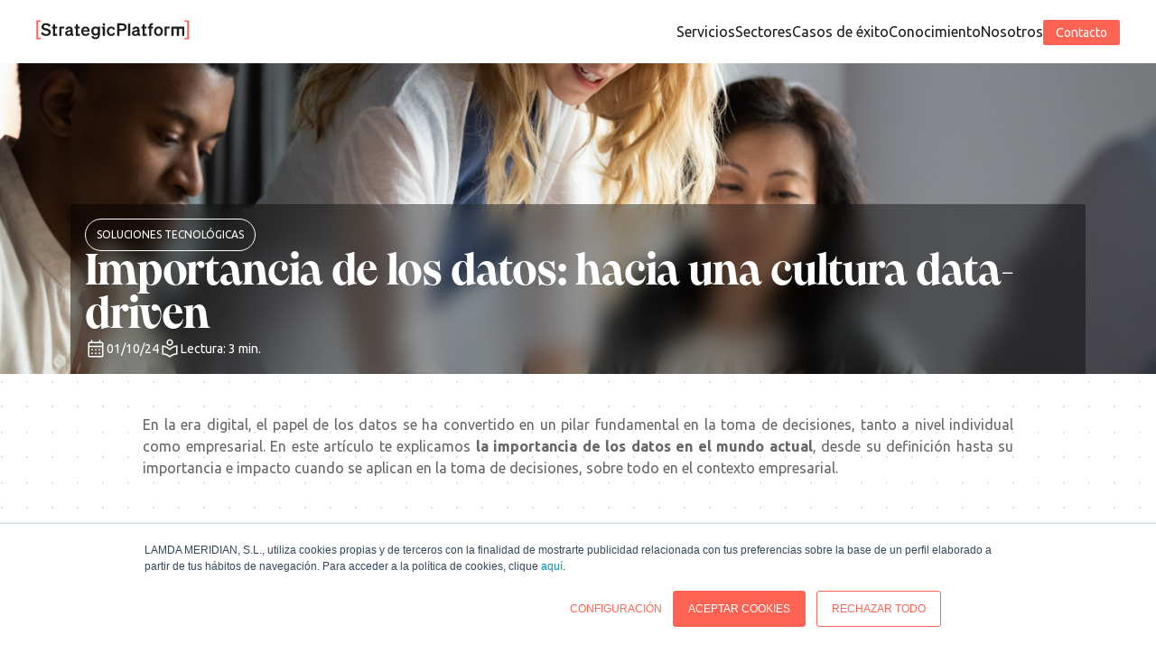

--- FILE ---
content_type: text/html; charset=UTF-8
request_url: https://strategicplatform.com/articulos/hacia-una-cultura-data-driven-la-importancia-de-los-datos
body_size: 14411
content:
<!doctype html><!--[if lt IE 7]> <html class="no-js lt-ie9 lt-ie8 lt-ie7" lang="es-es" > <![endif]--><!--[if IE 7]>    <html class="no-js lt-ie9 lt-ie8" lang="es-es" >        <![endif]--><!--[if IE 8]>    <html class="no-js lt-ie9" lang="es-es" >               <![endif]--><!--[if gt IE 8]><!--><html class="no-js" lang="es-es"><!--<![endif]--><head>
    <meta charset="utf-8">
    <meta http-equiv="X-UA-Compatible" content="IE=edge,chrome=1">
    <meta name="author" content="Strategic Platform">
    <meta name="description" content="Conoce la importancia de los datos para desarrollar una cultura data-driven en tu empresa. ">
    <meta name="generator" content="HubSpot">
    <title>Importancia de los datos: hacia una cultura data-driven</title>
    <link rel="shortcut icon" href="https://strategicplatform.com/hubfs/_Isotipo_StrategicPlatform_Positivo.png">
    
<meta name="viewport" content="width=device-width, initial-scale=1">

    <script src="/hs/hsstatic/jquery-libs/static-1.4/jquery/jquery-1.11.2.js"></script>
<script>hsjQuery = window['jQuery'];</script>
    <meta property="og:description" content="Conoce la importancia de los datos para desarrollar una cultura data-driven en tu empresa. ">
    <meta property="og:title" content="Importancia de los datos: hacia una cultura data-driven">
    <meta name="twitter:description" content="Conoce la importancia de los datos para desarrollar una cultura data-driven en tu empresa. ">
    <meta name="twitter:title" content="Importancia de los datos: hacia una cultura data-driven">

    

    
    <style>
a.cta_button{-moz-box-sizing:content-box !important;-webkit-box-sizing:content-box !important;box-sizing:content-box !important;vertical-align:middle}.hs-breadcrumb-menu{list-style-type:none;margin:0px 0px 0px 0px;padding:0px 0px 0px 0px}.hs-breadcrumb-menu-item{float:left;padding:10px 0px 10px 10px}.hs-breadcrumb-menu-divider:before{content:'›';padding-left:10px}.hs-featured-image-link{border:0}.hs-featured-image{float:right;margin:0 0 20px 20px;max-width:50%}@media (max-width: 568px){.hs-featured-image{float:none;margin:0;width:100%;max-width:100%}}.hs-screen-reader-text{clip:rect(1px, 1px, 1px, 1px);height:1px;overflow:hidden;position:absolute !important;width:1px}
</style>

<link rel="stylesheet" href="https://strategicplatform.com/hubfs/hub_generated/module_assets/1/168476231202/1761907185113/module_SP_HEADER.min.css">
<link rel="stylesheet" href="https://strategicplatform.com/hubfs/hub_generated/module_assets/1/173508000615/1744707820205/module_SP_POST_CONTENT.min.css">
<link rel="stylesheet" href="https://strategicplatform.com/hubfs/hub_generated/module_assets/1/188161983811/1762250393955/module_SP_NOTICIAS_GLOBAL.min.css">
<link rel="stylesheet" href="https://strategicplatform.com/hubfs/hub_generated/module_assets/1/174548776029/1762249264793/module_SP_CONECTAR_COLOR.min.css">
<link rel="stylesheet" href="https://strategicplatform.com/hubfs/hub_generated/module_assets/1/168478168940/1748946631676/module_SP_FOOTER.min.css">
    <script type="application/ld+json">
{
  "mainEntityOfPage" : {
    "@type" : "WebPage",
    "@id" : "https://strategicplatform.com/articulos/hacia-una-cultura-data-driven-la-importancia-de-los-datos"
  },
  "author" : {
    "name" : "Strategic Platform",
    "url" : "https://strategicplatform.com/articulos/author/strategic-platform",
    "@type" : "Person"
  },
  "headline" : "Importancia de los datos: hacia una cultura data-driven",
  "datePublished" : "2022-10-06T10:56:24.000Z",
  "dateModified" : "2023-12-22T13:40:06.745Z",
  "publisher" : {
    "name" : "Strategic Platform",
    "logo" : {
      "url" : "https://strategicplatform.com/hubfs/Sin%20t%C3%ADtulo-1.png",
      "@type" : "ImageObject"
    },
    "@type" : "Organization"
  },
  "@context" : "https://schema.org",
  "@type" : "BlogPosting",
  "image" : [ "https://2604929.fs1.hubspotusercontent-na1.net/hubfs/2604929/data-driven.jpg" ]
}
</script>


    

<!-- Google Tag Manager -->
<script>(function(w,d,s,l,i){w[l]=w[l]||[];w[l].push({'gtm.start':
new Date().getTime(),event:'gtm.js'});var f=d.getElementsByTagName(s)[0],
j=d.createElement(s),dl=l!='dataLayer'?'&l='+l:'';j.async=true;j.src=
'https://www.googletagmanager.com/gtm.js?id='+i+dl;f.parentNode.insertBefore(j,f);
})(window,document,'script','dataLayer','GTM-MJPPGXH');</script>
<!-- End Google Tag Manager -->

<meta property="og:image" content="https://strategicplatform.com/hubfs/data-driven.jpg">
<meta property="og:image:width" content="1254">
<meta property="og:image:height" content="836">
<meta property="og:image:alt" content="data-driven">
<meta name="twitter:image" content="https://strategicplatform.com/hubfs/data-driven.jpg">
<meta name="twitter:image:alt" content="data-driven">

<meta property="og:url" content="https://strategicplatform.com/articulos/hacia-una-cultura-data-driven-la-importancia-de-los-datos">
<meta name="twitter:card" content="summary_large_image">

<link rel="canonical" href="https://strategicplatform.com/articulos/hacia-una-cultura-data-driven-la-importancia-de-los-datos">

<meta property="og:type" content="article">
<link rel="alternate" type="application/rss+xml" href="https://strategicplatform.com/articulos/rss.xml">
<meta name="twitter:domain" content="strategicplatform.com">
<script src="//platform.linkedin.com/in.js" type="text/javascript">
    lang: es_ES
</script>

<meta http-equiv="content-language" content="es-es">
<link rel="stylesheet" href="//7052064.fs1.hubspotusercontent-na1.net/hubfs/7052064/hub_generated/template_assets/DEFAULT_ASSET/1767723259071/template_layout.min.css">
<link rel="stylesheet" href="https://strategicplatform.com/hubfs/hub_generated/template_assets/1/4449353721/1743597639930/template_Hs_Default_Custom_Style.min.css">

<link rel="stylesheet" href="https://strategicplatform.com/hubfs/hub_generated/template_assets/1/168478138435/1743597803769/template_SP_MAIN.min.css">
<link rel="stylesheet" href="https://strategicplatform.com/hubfs/hub_generated/template_assets/1/190407417267/1762513125016/template_SP_GLOBAL.min.css">


    <link rel="preconnect" href="https://fonts.googleapis.com">
<link rel="preconnect" href="https://fonts.gstatic.com" crossorigin>
<link href="https://fonts.googleapis.com/css2?family=Plus+Jakarta+Sans:ital,wght@0,200..800;1,200..800&amp;family=Cabin:ital,wght@0,400..700;1,400..700&amp;display=swap&amp;family=Ubuntu:ital,wght@0,300;0,400;0,500;0,700;1,300;1,400;1,500;1,700&amp;family=Work+Sans:ital,wght@0,100..900;1,100..900&amp;display=swap" rel="stylesheet">
    

</head>
<body class="   hs-content-id-87061462396 hs-blog-post hs-blog-id-5708898285" style="">
    <div class="header-container-wrapper">
    <div class="header-container container-fluid">

<div class="row-fluid-wrapper row-depth-1 row-number-1 ">
<div class="row-fluid ">
<div class="span12 widget-span widget-type-custom_widget " style="" data-widget-type="custom_widget" data-x="0" data-w="12">
<div id="hs_cos_wrapper_module_172120963903622" class="hs_cos_wrapper hs_cos_wrapper_widget hs_cos_wrapper_type_module" style="" data-hs-cos-general-type="widget" data-hs-cos-type="module"><div class="header-enzy">
  <div class="header-logo-enzy">
    <a href="https://strategicplatform.com">
      <img src="https://strategicplatform.com/hubfs/SP%20-%20Resources/logo.svg">
    </a>
  </div>
  <div class="header-menu-enzy">
    <ul>
      
      <li>
        
        
        <div class="title-menu">
          <a href="https://strategicplatform.com/servicios">Servicios </a></div>
        <div class="submenu">
          <ul>
            
            
            <li> 
              <a href="https://strategicplatform.com/servicios/estrategia">Estrategia</a>
            </li>
            
            
            
            <li> 
              <a href="https://strategicplatform.com/servicios/soluciones-tecnologicas">Soluciones tecnológicas</a>
            </li>
            
            
            
            <li> 
              <a href="https://strategicplatform.com/servicios/relaciones-estrategicas-con-clientes">Relaciones estratégicas con clientes</a>
            </li>
            
            
          </ul>
          
          <div class="submen-all">
            <a href="https://strategicplatform.com/servicios">Ver todos</a>
          </div>
          
        </div>
        
      </li>
      
      <li>
        
        
        <div class="title-menu">
          <a href="https://strategicplatform.com/sectores">Sectores </a></div>
        <div class="submenu">
          <ul>
            
            
            <li> 
              <a href="https://strategicplatform.com/sectores/gran-consumo">Gran consumo</a>
            </li>
            
            
            
            <li> 
              <a href="https://strategicplatform.com/sectores/retail">Retail</a>
            </li>
            
            
            
            <li> 
              <a href="https://strategicplatform.com/sectores/servicios">Servicios</a>
            </li>
            
            
            
            <li> 
              <a href="https://strategicplatform.com/sectores/industria">Industria</a>
            </li>
            
            
          </ul>
          
          <div class="submen-all">
            <a href="https://strategicplatform.com/sectores">Ver todos</a>
          </div>
          
        </div>
        
      </li>
      
      <li>
        
        
        <div class="title-menu"><a href="https://strategicplatform.com/casos-de-exito">Casos de éxito</a></div>
        
      </li>
      
      <li>
        
        
        <div class="title-menu">
          <a href="https://strategicplatform.com/conocimiento">Conocimiento </a></div>
        <div class="submenu">
          <ul>
            
            
            <li> 
              <a href="https://strategicplatform.com/articulos">Artículos</a>
            </li>
            
            
            
            <li> 
              <a href="https://strategicplatform.com/noticias">Noticias</a>
            </li>
            
            
            
            <li> 
              <a href="https://strategicplatform.com/eventos">Eventos</a>
            </li>
            
            
            
            <li> 
              <a href="https://strategicplatform.com/papers">Papers</a>
            </li>
            
            
            
            <li> 
              <a href="https://strategicplatform.com/newsletter">Newsletter</a>
            </li>
            
            
          </ul>
          
          <div class="submen-all">
            <a href="https://strategicplatform.com/conocimiento">Ver todos</a>
          </div>
          
        </div>
        
      </li>
      
      <li>
        
        
        <div class="title-menu">
          <a href="">Nosotros </a></div>
        <div class="submenu">
          <ul>
            
            
            <li> 
              <a href="https://strategicplatform.com/sobre-nosotros">Sobre Nosotros</a>
            </li>
            
            
            
            <li> 
              <a href="https://talento.strategicplatform.com/">Talento</a>
            </li>
            
            
          </ul>
          
        </div>
        
      </li>
      
    </ul>
    <div class="cta body-small">
      <span id="hs_cos_wrapper_module_172120963903622_" class="hs_cos_wrapper hs_cos_wrapper_widget hs_cos_wrapper_type_cta" style="" data-hs-cos-general-type="widget" data-hs-cos-type="cta"><!--HubSpot Call-to-Action Code --><span class="hs-cta-wrapper" id="hs-cta-wrapper-bcf0097c-d35e-4c6e-b02d-910ad5247be2"><span class="hs-cta-node hs-cta-bcf0097c-d35e-4c6e-b02d-910ad5247be2" id="hs-cta-bcf0097c-d35e-4c6e-b02d-910ad5247be2"><!--[if lte IE 8]><div id="hs-cta-ie-element"></div><![endif]--><a href="https://hubspot-cta-redirect-eu1-prod.s3.amazonaws.com/cta/redirect/2604929/bcf0097c-d35e-4c6e-b02d-910ad5247be2"><img class="hs-cta-img" id="hs-cta-img-bcf0097c-d35e-4c6e-b02d-910ad5247be2" style="border-width:0px;" src="https://hubspot-no-cache-eu1-prod.s3.amazonaws.com/cta/default/2604929/bcf0097c-d35e-4c6e-b02d-910ad5247be2.png" alt="Contacto"></a></span><script charset="utf-8" src="/hs/cta/cta/current.js"></script><script type="text/javascript"> hbspt.cta._relativeUrls=true;hbspt.cta.load(2604929, 'bcf0097c-d35e-4c6e-b02d-910ad5247be2', {"useNewLoader":"true","region":"eu1"}); </script></span><!-- end HubSpot Call-to-Action Code --></span>
    </div>
    

  </div>
</div>



<div class="header-enzy-mobile" style="display:none;">
  <div class="header-logo-enzy">
    <a href="https://strategicplatform.com">
      <img src="https://strategicplatform.com/hubfs/SP%20-%20Resources/logo.svg">
    </a>
  </div>
  <div class="header-bar">
    <img src="https://strategicplatform.com/hubfs/SP%20-%20Resources/bar-mobile.svg">
  </div>
  <div class="header-mobile-bg" style="display: none"></div>
  <div class="header-menu-mobile-container">
    <div class="header-menu-mobile-enzy">
      <ul>
        
         
        
        <li class="hassubmenu">
          <div class="title-menu">Servicios</div>
          <div class="line-active"></div>
          <div class="submenu">
            <ul>
              
              
              <li>
                <a href="https://strategicplatform.com/servicios/estrategia">Estrategia</a>
              </li>
                       
              
              
              <li>
                <a href="https://strategicplatform.com/servicios/soluciones-tecnologicas">Soluciones tecnológicas</a>
              </li>
                       
              
              
              <li>
                <a href="https://strategicplatform.com/servicios/relaciones-estrategicas-con-clientes">Relaciones estratégicas con clientes</a>
              </li>
                       
              
            </ul>
            
            <div class="submen-all">
              <a href="https://strategicplatform.com/servicios">Ver todos</a>
            </div>
            
          </div>
        </li>
        
        
         
        
        <li class="hassubmenu">
          <div class="title-menu">Sectores</div>
          <div class="line-active"></div>
          <div class="submenu">
            <ul>
              
              
              <li>
                <a href="https://strategicplatform.com/sectores/gran-consumo">Gran consumo</a>
              </li>
                       
              
              
              <li>
                <a href="https://strategicplatform.com/sectores/retail">Retail</a>
              </li>
                       
              
              
              <li>
                <a href="https://strategicplatform.com/sectores/servicios">Servicios</a>
              </li>
                       
              
              
              <li>
                <a href="https://strategicplatform.com/sectores/industria">Industria</a>
              </li>
                       
              
            </ul>
            
            <div class="submen-all">
              <a href="https://strategicplatform.com/sectores">Ver todos</a>
            </div>
            
          </div>
        </li>
        
        
        
        
        <li>
          <div class="title-menu-links"><a href="https://strategicplatform.com/casos-de-exito">Casos de éxito</a></div>
        </li>
        
        
         
        
        <li class="hassubmenu">
          <div class="title-menu">Conocimiento</div>
          <div class="line-active"></div>
          <div class="submenu">
            <ul>
              
              
              <li>
                <a href="https://strategicplatform.com/articulos">Artículos</a>
              </li>
                       
              
              
              <li>
                <a href="https://strategicplatform.com/noticias">Noticias</a>
              </li>
                       
              
              
              <li>
                <a href="https://strategicplatform.com/eventos">Eventos</a>
              </li>
                       
              
              
              <li>
                <a href="https://strategicplatform.com/papers">Papers</a>
              </li>
                       
              
              
              <li>
                <a href="https://strategicplatform.com/newsletter">Newsletter</a>
              </li>
                       
              
            </ul>
            
            <div class="submen-all">
              <a href="https://strategicplatform.com/conocimiento">Ver todos</a>
            </div>
            
          </div>
        </li>
        
        
         
        
        <li class="hassubmenu">
          <div class="title-menu">Nosotros</div>
          <div class="line-active"></div>
          <div class="submenu">
            <ul>
              
              
              <li>
                <a href="https://strategicplatform.com/sobre-nosotros">Sobre Nosotros</a>
              </li>
                       
              
              
              <li>
                <a href="https://talento.strategicplatform.com/">Talento</a>
              </li>
                       
              
            </ul>
            
          </div>
        </li>
        
        
      </ul>
      <div class="cta body-small">
        <span id="hs_cos_wrapper_module_172120963903622_" class="hs_cos_wrapper hs_cos_wrapper_widget hs_cos_wrapper_type_cta" style="" data-hs-cos-general-type="widget" data-hs-cos-type="cta"><!--HubSpot Call-to-Action Code --><span class="hs-cta-wrapper" id="hs-cta-wrapper-bcf0097c-d35e-4c6e-b02d-910ad5247be2"><span class="hs-cta-node hs-cta-bcf0097c-d35e-4c6e-b02d-910ad5247be2" id="hs-cta-bcf0097c-d35e-4c6e-b02d-910ad5247be2"><!--[if lte IE 8]><div id="hs-cta-ie-element"></div><![endif]--><a href="https://hubspot-cta-redirect-eu1-prod.s3.amazonaws.com/cta/redirect/2604929/bcf0097c-d35e-4c6e-b02d-910ad5247be2"><img class="hs-cta-img" id="hs-cta-img-bcf0097c-d35e-4c6e-b02d-910ad5247be2" style="border-width:0px;" src="https://hubspot-no-cache-eu1-prod.s3.amazonaws.com/cta/default/2604929/bcf0097c-d35e-4c6e-b02d-910ad5247be2.png" alt="Contacto"></a></span><script charset="utf-8" src="/hs/cta/cta/current.js"></script><script type="text/javascript"> hbspt.cta._relativeUrls=true;hbspt.cta.load(2604929, 'bcf0097c-d35e-4c6e-b02d-910ad5247be2', {"useNewLoader":"true","region":"eu1"}); </script></span><!-- end HubSpot Call-to-Action Code --></span>
        
      </div>
    </div>
  </div>
</div></div>

</div><!--end widget-span -->
</div><!--end row-->
</div><!--end row-wrapper -->

    </div><!--end header -->
</div><!--end header wrapper -->

<div class="body-container-wrapper">
    <div class="body-container container-fluid">

<div class="row-fluid-wrapper row-depth-1 row-number-1 ">
<div class="row-fluid ">
<div class="span12 widget-span widget-type-custom_widget " style="" data-widget-type="custom_widget" data-x="0" data-w="12">
<div id="hs_cos_wrapper_module_172150643010971" class="hs_cos_wrapper hs_cos_wrapper_widget hs_cos_wrapper_type_module" style="" data-hs-cos-general-type="widget" data-hs-cos-type="module"><div class="hero-post">
  <div class="hero-post-wrapper" style="background-image: url(https://strategicplatform.com/hubfs/data-driven.jpg)">
    <div class="hero-post-body">
      <div class="hero-post-labels">
        
        <div class="hero-post-label">
          <span>Soluciones Tecnológicas</span>
        </div>
        
      </div>
      <div class="hero-post-text">
        <h1><span id="hs_cos_wrapper_name" class="hs_cos_wrapper hs_cos_wrapper_meta_field hs_cos_wrapper_type_text" style="" data-hs-cos-general-type="meta_field" data-hs-cos-type="text">Importancia de los datos: hacia una cultura data-driven</span></h1>
      </div>
      <div class="hero-post-data">
        <div class="hero-post-date">
          <span>01/10/24</span>
        </div>
        <div class="hero-post-lecture">
          <span>Lectura: 3 min.</span>
        </div>
      </div>
    </div>
  </div>
</div>

<div class="hero-post-info" style="background:url(https://strategicplatform.com/hubfs/SP%20-%20Resources/clientes-desktop.jpg);">
  <div class="hero-post-info-wrapper">
    <div class="hero-post-info-body">
      <div class="hero-post-info-text">
        <span id="hs_cos_wrapper_post_body" class="hs_cos_wrapper hs_cos_wrapper_meta_field hs_cos_wrapper_type_rich_text" style="" data-hs-cos-general-type="meta_field" data-hs-cos-type="rich_text"><p style="text-align: justify;">En la era digital, el papel de los datos se ha convertido en un pilar fundamental en la toma de decisiones, tanto a nivel individual como empresarial. En este artículo te explicamos <strong>la importancia de los datos en el mundo actual</strong>, desde su definición hasta su importancia e impacto cuando se aplican en la toma de decisiones, sobre todo en el contexto empresarial.&nbsp;</p>
<p>&nbsp;</p>
<p style="text-align: justify;">Además, explicaremos cómo se aplican eficazmente los datos en el ámbito del marketing y cómo una organización puede adoptar una mentalidad "data-driven". Por último, profundizaremos el concepto de gobierno del dato y su relevancia en la gestión de la información, elementos clave para el éxito empresarial en el mercado de hoy en día. ¡Empezamos!</p>
<!--more-->
<h2 style="font-size: 30px;"><span style="color: #000000;">¿Qué son los datos?</span></h2>
<p style="text-align: justify;">Los datos son la <strong>representación cuantitativa o cualitativa de hechos, cifras o conceptos</strong>. Estos pueden manifestarse en diversas formas, incluyendo números, texto, imágenes o incluso señales. A menudo, se los describe como crudos e inestructurados, ya que carecen de contexto y significado inherente. Los datos son como las piezas dispersas de un rompecabezas que, por sí solas, no revelan una imagen completa.</p>
<p style="text-align: justify;">&nbsp;</p>
<h3 style="font-size: 20px;"><span style="color: #434343;">¿Qué es el Big Data?</span></h3>
<p style="text-align: justify;">El concepto de <span>Big Data</span> se refiere a la <strong>proliferación explosiva de datos en la era digital</strong>. No solo se trata de la cantidad abrumadora de datos generados de manera constante, sino también de su velocidad y variedad.&nbsp;</p>
<p style="text-align: justify;">Estos datos pueden ser estructurados, como los que se almacenan en bases de datos, o no estructurados, como los flujos de información en redes sociales. La capacidad de analizar y extraer información significativa de este vasto océano de datos es lo que hace que el Big Data sea tan relevante.</p>
<p style="text-align: justify;">&nbsp;</p>
<h2 style="font-size: 30px;"><span style="color: #434343;">¿Cuál es la importancia de los datos en la vida actual?</span></h2>
<p style="text-align: justify;">Los datos son <strong>el fundamento de la toma de decisiones informadas</strong> en la sociedad actual. Desde el <span>sector sanitario</span> hasta la gestión de empresas, los datos juegan un papel crucial en nuestra capacidad para comprender y resolver problemas complejos. Los avances tecnológicos y la accesibilidad a datos han transformado radicalmente la forma en que vivimos y trabajamos.</p>
<p style="text-align: justify;">&nbsp;</p>
<h2 style="font-size: 30px;"><span style="color: #000000;">¿Qué importancia tienen los datos en las empresas?</span></h2>
<p style="text-align: justify;">En el entorno empresarial, <strong>los datos son un recurso estratégico de inmenso valor</strong>. Permiten a las empresas obtener una visión más profunda de sus operaciones, sus clientes y su mercado. La gestión adecuada de los datos puede<strong> impulsar la </strong><strong><span>toma de decisiones más inteligentes</span></strong>, mejorar la eficiencia operativa y, en última instancia, impulsar el crecimiento y la rentabilidad.</p>
<p style="text-align: justify;">&nbsp;</p>
<h2 style="font-size: 30px;"><span style="color: #434343;">¿Qué importancia tienen los datos de los clientes?</span></h2>
<p style="text-align: justify;">Los datos de los clientes son particularmente vitales para las empresas. Estos datos <strong>capturan la interacción de la empresa con sus clientes</strong>, desde el número de transacciones hasta los ingresos generados y las incidencias reportadas. Analizar estos datos permite a las empresas <strong>comprender a sus clientes a un nivel profundo</strong>, lo que facilita la personalización de productos y servicios, la mejora de la <span>experiencia del cliente</span> y la anticipación de las tendencias del mercado.</p>
<p style="text-align: justify;">&nbsp;</p>
<h2 style="font-size: 20px; font-weight: bold;"><span style="color: #434343;">¿Cuál es el valor de los datos?</span></h2>
<p style="text-align: justify;">El valor de los datos reside en su capacidad para <strong>proporcionar información valiosa que respalde la toma de decisiones</strong>. Los datos bien gestionados pueden aumentar la eficiencia, reducir los riesgos y fomentar la innovación. Además, la <span>monetización de los datos</span> se ha convertido en una fuente de ingresos significativa para muchas empresas.</p>
<p style="text-align: justify;">&nbsp;</p>
<h2 style="font-size: 30px;"><span style="color: #434343;">¿Es lo mismo la información que los datos?</span></h2>
<p style="text-align: justify;">No, <strong>los datos y la información no son intercambiables</strong>. Los datos son hechos en bruto que carecen de contexto o significado intrínseco. En contraste, <strong>la información es el resultado del análisis y la interpretación de los datos</strong>. La información transforma los datos en conocimientos útiles y contextualizados que respaldan la toma de decisiones informadas.</p>
<p style="text-align: justify;">&nbsp;</p>
<h3 style="font-size: 20px;"><span style="color: #434343;">¿Cuál es la importancia de la información?</span></h3>
<p style="text-align: justify;">La información es esencial porque permite a las organizaciones tomar decisiones basadas en hechos y datos concretos en lugar de suposiciones o intuiciones. Además, <strong>el proceso de presentación de informes y análisis de datos</strong> debe ser parte integral de una estrategia empresarial efectiva.</p>
<p style="text-align: justify;">&nbsp;</p>
<h2 style="font-size: 30px;"><span style="color: #000000;">¿Cómo aplicar los datos al marketing?</span></h2>
<p style="text-align: justify;">El marketing data-driven implica <strong>el uso de datos para comprender mejor a los clientes y personalizar las estrategias de marketing</strong>. Un ejemplo común es el retargeting, donde los anuncios se muestran a usuarios que han mostrado interés previamente en un producto o servicio. Esto se basa en el análisis de datos para identificar patrones de comportamiento y preferencias del cliente.</p>
<p style="text-align: justify;">&nbsp;</p>
<h3 style="font-size: 20px;"><span style="color: #434343;">¿Cómo ser una organización data-driven?</span></h3>
<p style="text-align: justify;">Convertirse en una <span>organización data-driven</span> implica un cambio cultural y tecnológico. Esto implica la recopilación, el análisis y el uso efectivo de datos en todas las facetas de la empresa, desde la toma de decisiones hasta la operación diaria. <strong>Las organizaciones data-driven tienen una ventaja competitiva</strong> al poder tomar decisiones más informadas y rápidas.</p>
<p style="text-align: justify;">&nbsp;</p>
<h2 style="font-size: 30px;"><span style="color: #434343;">¿Qué es el gobierno del dato?</span></h2>
<p style="text-align: justify;">El <span>gobierno del dato</span> se centra en la gestión y control de los datos en una organización. Su objetivo es garantizar la calidad, la privacidad y la seguridad de los datos. Facilita una <strong>toma de decisiones coherente y colaborativa en toda la empresa</strong>. El gobierno del dato se ha vuelto especialmente relevante debido a las crecientes preocupaciones sobre la privacidad y la regulación de datos.</p>
<p style="text-align: justify;">Como se puede ver, en un mundo impulsado por los datos, comprender su importancia y cómo aprovecharlos es esencial para alcanzar el éxito y la excelencia empresarial.<strong> Los datos son la clave</strong> para la innovación, la eficiencia y la toma de decisiones informadas. Convertirse en una organización data-driven es un proceso esencial para el éxito empresarial en la era digital. A medida que avanzamos hacia un futuro cada vez más orientado a los datos, su valor y relevancia solo seguirán aumentando.</p>
<p style="text-align: justify;">En <span>Enzyme</span> somos expertos en ayudar a empresas en el proceso de digitalización e implantación del <strong>gobierno del dato o Data Governance</strong>. <span>Contacta con nosotros</span> y diseñaremos una solución adaptada y personalizada a las necesidades de tu empresa. ¿Estás listo para llevar tu negocio a la era digital?</p>
<p style="text-align: justify;">&nbsp;</p>
<p><!--HubSpot Call-to-Action Code --><span class="hs-cta-wrapper" id="hs-cta-wrapper-96f6e99e-4a52-4e45-837d-ae567d7b5e3c"><span class="hs-cta-node hs-cta-96f6e99e-4a52-4e45-837d-ae567d7b5e3c" id="hs-cta-96f6e99e-4a52-4e45-837d-ae567d7b5e3c"><!--[if lte IE 8]><div id="hs-cta-ie-element"></div><![endif]--><a href="https://hubspot-cta-redirect-eu1-prod.s3.amazonaws.com/cta/redirect/2604929/96f6e99e-4a52-4e45-837d-ae567d7b5e3c" target="_blank" rel="noopener"><img class="hs-cta-img" id="hs-cta-img-96f6e99e-4a52-4e45-837d-ae567d7b5e3c" style="border-width:0px;" height="3025" width="6425" src="https://hubspot-no-cache-eu1-prod.s3.amazonaws.com/cta/default/2604929/96f6e99e-4a52-4e45-837d-ae567d7b5e3c.png" alt="cta-data-dovernance"></a></span><script charset="utf-8" src="/hs/cta/cta/current.js"></script><script type="text/javascript"> hbspt.cta._relativeUrls=true;hbspt.cta.load(2604929, '96f6e99e-4a52-4e45-837d-ae567d7b5e3c', {"useNewLoader":"true","region":"eu1"}); </script></span><!-- end HubSpot Call-to-Action Code --></p></span>
      </div>
    </div>
  </div>
  <div class="testimonial">
    <div class="testimonial-wrapper">
      <div class="testimonial-img">
        <img src="https://strategicplatform.com/hubfs/Isologo%202.png" alt="Author avatar">
      </div>
      <div class="testimonial-text">
        <div class="testimonial-tag">
          <span>Strategic Platform</span>
        </div>
        <div class="testimonial-desc">
          <p>
            Creamos nuevos productos y servicios superiores hibridando la tecnología con los modelos de negocio
          </p>
        </div>
      </div>
    </div>
  </div>
</div></div>

</div><!--end widget-span -->
</div><!--end row-->
</div><!--end row-wrapper -->

<div class="row-fluid-wrapper row-depth-1 row-number-2 ">
<div class="row-fluid ">
<div class="span12 widget-span widget-type-custom_widget " style="" data-widget-type="custom_widget" data-x="0" data-w="12">
<div id="hs_cos_wrapper_module_1743432545659113" class="hs_cos_wrapper hs_cos_wrapper_widget hs_cos_wrapper_type_module" style="" data-hs-cos-general-type="widget" data-hs-cos-type="module"><div class="blog">
  <div class="blog-wrapper">
    <div class="blog-header-container">
      <div class="blog-header">
        <div class="blog-tag body-overline-bold">
          <span>NOVEDADES</span>
        </div>
        <div class="blog-title">
          <h3>Ideas, avances</h3>
<h3>y actualidad.</h3>
        </div>
      </div>
      <div class="blog-btn blog-btn-desktop">
        <a class="bg-primary-600 text-basic-white radius-small primary" href="https://strategicplatform.com/conocimiento">
          Ver todos
        </a>
      </div>
    </div>
    <div class="blog-slider">
      <div class="arrow-left">
        <img src="https://strategicplatform.com/hubfs/ICON%20SP/24px/arrow-left.svg">
        <!--<svg width="8px" height="8px" viewBox="0 0 24 24" fill="none" xmlns="http://www.w3.org/2000/svg" transform="rotate(180)"><g id="SVGRepo_bgCarrier" stroke-width="0"></g><g id="SVGRepo_tracerCarrier" stroke-linecap="round" stroke-linejoin="round"></g><g id="SVGRepo_iconCarrier"> <path d="M4 12H20M20 12L14 6M20 12L14 18" stroke="#000000" stroke-width="1.5" stroke-linecap="round" stroke-linejoin="round"></path> </g></svg>-->
      </div>
      <div class="arrow-right">
        <img src="https://strategicplatform.com/hubfs/ICON%20SP/24px/arrow-right.svg">
        <!--<svg width="8px" height="8px" viewBox="0 0 24 24" fill="none" xmlns="http://www.w3.org/2000/svg"><g id="SVGRepo_bgCarrier" stroke-width="0"></g><g id="SVGRepo_tracerCarrier" stroke-linecap="round" stroke-linejoin="round"></g><g id="SVGRepo_iconCarrier"> <path d="M4 12H20M20 12L14 6M20 12L14 18" stroke="#000000" stroke-width="1.5" stroke-linecap="round" stroke-linejoin="round"></path> </g></svg>-->
      </div>
      <div class="blog-content">
        
          
            <div class="blog-item" data-url="https://strategicplatform.com/noticias/decisiones-complejas-soluciones-cuanticasnuevo-paradigma-tecnologico">
              <div class="blog-item-image" style="background: url(https://strategicplatform.com/hubfs/NL-10._Octubre-Noticias_WEB-Novedades-Aprendizaje_cuantico.png); background-size: cover; background-position: center;">
                <!-- Icono documento arriba derecha -->
                <div class="blog-doc-icon">
                  <img src="https://strategicplatform.com/hubfs/ICON%20SP/24px/red/view-grid-detail.svg">
                </div>
                <!-- Overlay blanco inferior -->
                <div class="blog-item-info">
                  <div class="blog-item-info-header">
                    <div class="blog-item-tag body-overline-bold">
                      
                        Articulo
                      
                    </div>
                    <div class="blog-date body-xs-small">15.08.25</div>
                  </div>
                  <div class="blog-item-title">
                    
                      <div class="blog-item-text subtitle-small">Decisiones complejas, soluciones cuánticas: un nuevo paradigma tecnológico</div>
                    
                  </div>
                  <div class="blog-item-url body-xs-small">
                    <a href="https://strategicplatform.com/noticias/decisiones-complejas-soluciones-cuanticasnuevo-paradigma-tecnologico">
                      Leer más
                      <svg width="6" height="10" viewbox="0 0 6 10" fill="none" xmlns="http://www.w3.org/2000/svg">
                        <path fill-rule="evenodd" clip-rule="evenodd" d="M0.861766 0.528514C1.12212 0.268165 1.54423 0.268165 1.80458 0.528514L5.80457 4.52851C6.06492 4.78886 6.06492 5.21097 5.80457 5.47132L1.80458 9.47132C1.54423 9.73167 1.12212 9.73167 0.861766 9.47132C0.601417 9.21097 0.601417 8.78886 0.861766 8.52851L4.39036 4.99992L0.861766 1.47132C0.601417 1.21097 0.601417 0.788864 0.861766 0.528514Z" fill="black" />
                      </svg>
                    </a>
                  </div>
                </div>
              </div>
            </div>
          
            <div class="blog-item" data-url="https://strategicplatform.com/hubfs/Testimonios%20BCN%20Comercial%2016.10.mp4">
              <div class="blog-item-image" style="background: url(https://strategicplatform.com/hubfs/NL-10._Octubre-Noticias_WEB-Novedades-CCC_Bcn%20%281%29.png); background-size: cover; background-position: center;">
                <!-- Icono documento arriba derecha -->
                <div class="blog-doc-icon">
                  <img src="https://strategicplatform.com/hubfs/ICON%20SP/24px/red/weixin-people-nearby.svg">
                </div>
                <!-- Overlay blanco inferior -->
                <div class="blog-item-info">
                  <div class="blog-item-info-header">
                    <div class="blog-item-tag body-overline-bold">
                      
                        evento
                      
                    </div>
                    <div class="blog-date body-xs-small">16.10.24</div>
                  </div>
                  <div class="blog-item-title">
                    
                      <div class="blog-item-text subtitle-small">Testimonios Comerciales · BCN: aprendizajes desde el terreno</div>
                    
                  </div>
                  <div class="blog-item-url body-xs-small">
                    <a href="https://strategicplatform.com/hubfs/Testimonios%20BCN%20Comercial%2016.10.mp4">
                      Leer más
                      <svg width="6" height="10" viewbox="0 0 6 10" fill="none" xmlns="http://www.w3.org/2000/svg">
                        <path fill-rule="evenodd" clip-rule="evenodd" d="M0.861766 0.528514C1.12212 0.268165 1.54423 0.268165 1.80458 0.528514L5.80457 4.52851C6.06492 4.78886 6.06492 5.21097 5.80457 5.47132L1.80458 9.47132C1.54423 9.73167 1.12212 9.73167 0.861766 9.47132C0.601417 9.21097 0.601417 8.78886 0.861766 8.52851L4.39036 4.99992L0.861766 1.47132C0.601417 1.21097 0.601417 0.788864 0.861766 0.528514Z" fill="black" />
                      </svg>
                    </a>
                  </div>
                </div>
              </div>
            </div>
          
            <div class="blog-item" data-url="https://strategicplatform.com/noticias/fruit-attraction-2025">
              <div class="blog-item-image" style="background: url(https://strategicplatform.com/hubfs/NL-10._Octubre-Noticias_WEB-Novedades-Fruit_Attraction.png); background-size: cover; background-position: center;">
                <!-- Icono documento arriba derecha -->
                <div class="blog-doc-icon">
                  <img src="https://strategicplatform.com/hubfs/ICON%20SP/24px/Subtract-1.svg">
                </div>
                <!-- Overlay blanco inferior -->
                <div class="blog-item-info">
                  <div class="blog-item-info-header">
                    <div class="blog-item-tag body-overline-bold">
                      
                        informe
                      
                    </div>
                    <div class="blog-date body-xs-small">30.09.25</div>
                  </div>
                  <div class="blog-item-title">
                    
                      <div class="blog-item-text subtitle-small">Fruit Attraction 2025: competir más allá del producto</div>
                    
                  </div>
                  <div class="blog-item-url body-xs-small">
                    <a href="https://strategicplatform.com/noticias/fruit-attraction-2025">
                      Leer más
                      <svg width="6" height="10" viewbox="0 0 6 10" fill="none" xmlns="http://www.w3.org/2000/svg">
                        <path fill-rule="evenodd" clip-rule="evenodd" d="M0.861766 0.528514C1.12212 0.268165 1.54423 0.268165 1.80458 0.528514L5.80457 4.52851C6.06492 4.78886 6.06492 5.21097 5.80457 5.47132L1.80458 9.47132C1.54423 9.73167 1.12212 9.73167 0.861766 9.47132C0.601417 9.21097 0.601417 8.78886 0.861766 8.52851L4.39036 4.99992L0.861766 1.47132C0.601417 1.21097 0.601417 0.788864 0.861766 0.528514Z" fill="black" />
                      </svg>
                    </a>
                  </div>
                </div>
              </div>
            </div>
          
            <div class="blog-item" data-url="https://strategicplatform.com/noticias/la-transformacion-de-las-plataformas-corporativas-con-ia-un-nuevo-paradigma-estrategico">
              <div class="blog-item-image" style="background: url(https://strategicplatform.com/hubfs/NL-10._Octubre-Noticias_WEB-Novedades-Plataformas_corporativas.png); background-size: cover; background-position: center;">
                <!-- Icono documento arriba derecha -->
                <div class="blog-doc-icon">
                  <img src="https://strategicplatform.com/hubfs/ICON%20SP/24px/red/view-grid-detail.svg">
                </div>
                <!-- Overlay blanco inferior -->
                <div class="blog-item-info">
                  <div class="blog-item-info-header">
                    <div class="blog-item-tag body-overline-bold">
                      
                        Articulo
                      
                    </div>
                    <div class="blog-date body-xs-small">01.10.25</div>
                  </div>
                  <div class="blog-item-title">
                    
                      <div class="blog-item-text subtitle-small">La Transformación de las Plataformas Corporativas con IA: Un Nuevo Paradigma Estratégico</div>
                    
                  </div>
                  <div class="blog-item-url body-xs-small">
                    <a href="https://strategicplatform.com/noticias/la-transformacion-de-las-plataformas-corporativas-con-ia-un-nuevo-paradigma-estrategico">
                      Leer más
                      <svg width="6" height="10" viewbox="0 0 6 10" fill="none" xmlns="http://www.w3.org/2000/svg">
                        <path fill-rule="evenodd" clip-rule="evenodd" d="M0.861766 0.528514C1.12212 0.268165 1.54423 0.268165 1.80458 0.528514L5.80457 4.52851C6.06492 4.78886 6.06492 5.21097 5.80457 5.47132L1.80458 9.47132C1.54423 9.73167 1.12212 9.73167 0.861766 9.47132C0.601417 9.21097 0.601417 8.78886 0.861766 8.52851L4.39036 4.99992L0.861766 1.47132C0.601417 1.21097 0.601417 0.788864 0.861766 0.528514Z" fill="black" />
                      </svg>
                    </a>
                  </div>
                </div>
              </div>
            </div>
          
            <div class="blog-item" data-url="https://strategicplatform.com/noticias/el-ejido-acoge-una-nueva-edici%C3%B3n-de-conversaciones-con-ceos-centrada-en-el-impacto-de-la-ia-en-el-sector-hortofrutcolai">
              <div class="blog-item-image" style="background: url(https://strategicplatform.com/hubfs/_DSC9082-1.jpg); background-size: cover; background-position: center;">
                <!-- Icono documento arriba derecha -->
                <div class="blog-doc-icon">
                  <img src="https://strategicplatform.com/hubfs/ICON%20SP/24px/red/weixin-people-nearby.svg">
                </div>
                <!-- Overlay blanco inferior -->
                <div class="blog-item-info">
                  <div class="blog-item-info-header">
                    <div class="blog-item-tag body-overline-bold">
                      
                        evento
                      
                    </div>
                    <div class="blog-date body-xs-small">16.05.24</div>
                  </div>
                  <div class="blog-item-title">
                    
                      <div class="blog-item-text subtitle-small">El Ejido acoge una nueva edición de Conversaciones con CEOs</div>
                    
                  </div>
                  <div class="blog-item-url body-xs-small">
                    <a href="https://strategicplatform.com/noticias/el-ejido-acoge-una-nueva-edici%C3%B3n-de-conversaciones-con-ceos-centrada-en-el-impacto-de-la-ia-en-el-sector-hortofrutcolai">
                      Leer más
                      <svg width="6" height="10" viewbox="0 0 6 10" fill="none" xmlns="http://www.w3.org/2000/svg">
                        <path fill-rule="evenodd" clip-rule="evenodd" d="M0.861766 0.528514C1.12212 0.268165 1.54423 0.268165 1.80458 0.528514L5.80457 4.52851C6.06492 4.78886 6.06492 5.21097 5.80457 5.47132L1.80458 9.47132C1.54423 9.73167 1.12212 9.73167 0.861766 9.47132C0.601417 9.21097 0.601417 8.78886 0.861766 8.52851L4.39036 4.99992L0.861766 1.47132C0.601417 1.21097 0.601417 0.788864 0.861766 0.528514Z" fill="black" />
                      </svg>
                    </a>
                  </div>
                </div>
              </div>
            </div>
          
            <div class="blog-item" data-url="https://www.linkedin.com/feed/update/urn:li:activity:7340747560694730753?utm_campaign=4071857-Newsletter%20ES&amp;utm_source=hs_email&amp;utm_medium=email&amp;_hsenc=p2ANqtz-8fWqn0oQmY83arkGOxf2ea20q7mjJzGWJ6mKL_r1PPQRFaRtIdJdok1aMhEV7bB4pNUSSM">
              <div class="blog-item-image" style="background: url(https://strategicplatform.com/hubfs/Newsletter%20%5BStrategic%20Platform%5D/06-Junio/Recurso%202.png); background-size: cover; background-position: center;">
                <!-- Icono documento arriba derecha -->
                <div class="blog-doc-icon">
                  <img src="https://strategicplatform.com/hubfs/ICON%20SP/24px/Subtract-1.svg">
                </div>
                <!-- Overlay blanco inferior -->
                <div class="blog-item-info">
                  <div class="blog-item-info-header">
                    <div class="blog-item-tag body-overline-bold">
                      
                        noticia
                      
                    </div>
                    <div class="blog-date body-xs-small">12.06.25</div>
                  </div>
                  <div class="blog-item-title">
                    
                      <div class="blog-item-text subtitle-small">Participamos en el 15º Congreso AECOC de Bienes Tecnológicos de Consumo</div>
                    
                  </div>
                  <div class="blog-item-url body-xs-small">
                    <a href="https://www.linkedin.com/feed/update/urn:li:activity:7340747560694730753?utm_campaign=4071857-Newsletter%20ES&amp;utm_source=hs_email&amp;utm_medium=email&amp;_hsenc=p2ANqtz-8fWqn0oQmY83arkGOxf2ea20q7mjJzGWJ6mKL_r1PPQRFaRtIdJdok1aMhEV7bB4pNUSSM">
                      Leer más
                      <svg width="6" height="10" viewbox="0 0 6 10" fill="none" xmlns="http://www.w3.org/2000/svg">
                        <path fill-rule="evenodd" clip-rule="evenodd" d="M0.861766 0.528514C1.12212 0.268165 1.54423 0.268165 1.80458 0.528514L5.80457 4.52851C6.06492 4.78886 6.06492 5.21097 5.80457 5.47132L1.80458 9.47132C1.54423 9.73167 1.12212 9.73167 0.861766 9.47132C0.601417 9.21097 0.601417 8.78886 0.861766 8.52851L4.39036 4.99992L0.861766 1.47132C0.601417 1.21097 0.601417 0.788864 0.861766 0.528514Z" fill="black" />
                      </svg>
                    </a>
                  </div>
                </div>
              </div>
            </div>
          
            <div class="blog-item" data-url="https://www.lavanguardia.com/local/barcelona/20250603/10746463/app-amb-permitira-activar-videovigilancia-vea-riesgo.html?utm_campaign=4071857-Newsletter%20ES&amp;utm_source=hs_email&amp;utm_medium=email&amp;_hsenc=p2ANqtz-8fWqn0oQmY83arkGOxf2ea20q7mjJzGWJ6mKL_r1PPQRFaRtIdJdok1aMhEV7bB4pNUSSM">
              <div class="blog-item-image" style="background: url(https://strategicplatform.com/hubfs/Newsletter%20%5BStrategic%20Platform%5D/06-Junio/NL-06.%20Junio-Noticias_NL-La%20Vanguardia.png); background-size: cover; background-position: center;">
                <!-- Icono documento arriba derecha -->
                <div class="blog-doc-icon">
                  <img src="https://strategicplatform.com/hubfs/ICON%20SP/24px/red/newspaper-folding.svg">
                </div>
                <!-- Overlay blanco inferior -->
                <div class="blog-item-info">
                  <div class="blog-item-info-header">
                    <div class="blog-item-tag body-overline-bold">
                      
                        noticia
                      
                    </div>
                    <div class="blog-date body-xs-small">02.06.25</div>
                  </div>
                  <div class="blog-item-title">
                    
                      <div class="blog-item-text subtitle-small">Strategic Platform en La Vanguardia: acompañamos al AMB en búsqueda de soluciones para la seguridad ciudadana</div>
                    
                  </div>
                  <div class="blog-item-url body-xs-small">
                    <a href="https://www.lavanguardia.com/local/barcelona/20250603/10746463/app-amb-permitira-activar-videovigilancia-vea-riesgo.html?utm_campaign=4071857-Newsletter%20ES&amp;utm_source=hs_email&amp;utm_medium=email&amp;_hsenc=p2ANqtz-8fWqn0oQmY83arkGOxf2ea20q7mjJzGWJ6mKL_r1PPQRFaRtIdJdok1aMhEV7bB4pNUSSM">
                      Leer más
                      <svg width="6" height="10" viewbox="0 0 6 10" fill="none" xmlns="http://www.w3.org/2000/svg">
                        <path fill-rule="evenodd" clip-rule="evenodd" d="M0.861766 0.528514C1.12212 0.268165 1.54423 0.268165 1.80458 0.528514L5.80457 4.52851C6.06492 4.78886 6.06492 5.21097 5.80457 5.47132L1.80458 9.47132C1.54423 9.73167 1.12212 9.73167 0.861766 9.47132C0.601417 9.21097 0.601417 8.78886 0.861766 8.52851L4.39036 4.99992L0.861766 1.47132C0.601417 1.21097 0.601417 0.788864 0.861766 0.528514Z" fill="black" />
                      </svg>
                    </a>
                  </div>
                </div>
              </div>
            </div>
          
            <div class="blog-item" data-url="https://strategicplatform.com/noticias/nueva-frontera-adopcion-ia-legislacion-marco-gobernanza-clave">
              <div class="blog-item-image" style="background: url(https://strategicplatform.com/hubfs/Newsletter%20%5BStrategic%20Platform%5D/05-Mayo/NL-05.%20Mayo-Noticias_Web-Jordi.png); background-size: cover; background-position: center;">
                <!-- Icono documento arriba derecha -->
                <div class="blog-doc-icon">
                  <img src="https://strategicplatform.com/hubfs/ICON%20SP/24px/red/view-grid-detail.svg">
                </div>
                <!-- Overlay blanco inferior -->
                <div class="blog-item-info">
                  <div class="blog-item-info-header">
                    <div class="blog-item-tag body-overline-bold">
                      
                        Articulo
                      
                    </div>
                    <div class="blog-date body-xs-small">26.05.25</div>
                  </div>
                  <div class="blog-item-title">
                    
                      <div class="blog-item-text subtitle-small">La nueva frontera de adopción de la IA: la legislación es el marco, la gobernanza es la clave</div>
                    
                  </div>
                  <div class="blog-item-url body-xs-small">
                    <a href="https://strategicplatform.com/noticias/nueva-frontera-adopcion-ia-legislacion-marco-gobernanza-clave">
                      Leer más
                      <svg width="6" height="10" viewbox="0 0 6 10" fill="none" xmlns="http://www.w3.org/2000/svg">
                        <path fill-rule="evenodd" clip-rule="evenodd" d="M0.861766 0.528514C1.12212 0.268165 1.54423 0.268165 1.80458 0.528514L5.80457 4.52851C6.06492 4.78886 6.06492 5.21097 5.80457 5.47132L1.80458 9.47132C1.54423 9.73167 1.12212 9.73167 0.861766 9.47132C0.601417 9.21097 0.601417 8.78886 0.861766 8.52851L4.39036 4.99992L0.861766 1.47132C0.601417 1.21097 0.601417 0.788864 0.861766 0.528514Z" fill="black" />
                      </svg>
                    </a>
                  </div>
                </div>
              </div>
            </div>
          
            <div class="blog-item" data-url="https://strategicplatform.com/noticias/retos-industria-necesaria-integracion-ia">
              <div class="blog-item-image" style="background: url(https://strategicplatform.com/hubfs/Newsletter%20%5BStrategic%20Platform%5D/05-Mayo/NL-05.%20Mayo-Noticias_Web-Alvaro.png); background-size: cover; background-position: center;">
                <!-- Icono documento arriba derecha -->
                <div class="blog-doc-icon">
                  <img src="https://strategicplatform.com/hubfs/ICON%20SP/24px/red/view-grid-detail.svg">
                </div>
                <!-- Overlay blanco inferior -->
                <div class="blog-item-info">
                  <div class="blog-item-info-header">
                    <div class="blog-item-tag body-overline-bold">
                      
                        Articulo
                      
                    </div>
                    <div class="blog-date body-xs-small">22.05.25</div>
                  </div>
                  <div class="blog-item-title">
                    
                      <div class="blog-item-text subtitle-small">Los retos de la industria, más allá de la necesaria integración de la IA</div>
                    
                  </div>
                  <div class="blog-item-url body-xs-small">
                    <a href="https://strategicplatform.com/noticias/retos-industria-necesaria-integracion-ia">
                      Leer más
                      <svg width="6" height="10" viewbox="0 0 6 10" fill="none" xmlns="http://www.w3.org/2000/svg">
                        <path fill-rule="evenodd" clip-rule="evenodd" d="M0.861766 0.528514C1.12212 0.268165 1.54423 0.268165 1.80458 0.528514L5.80457 4.52851C6.06492 4.78886 6.06492 5.21097 5.80457 5.47132L1.80458 9.47132C1.54423 9.73167 1.12212 9.73167 0.861766 9.47132C0.601417 9.21097 0.601417 8.78886 0.861766 8.52851L4.39036 4.99992L0.861766 1.47132C0.601417 1.21097 0.601417 0.788864 0.861766 0.528514Z" fill="black" />
                      </svg>
                    </a>
                  </div>
                </div>
              </div>
            </div>
          
            <div class="blog-item" data-url="https://www.muypymes.com/2025/05/12/herramienta-mejorar-rendimiento-tecnico-atletas">
              <div class="blog-item-image" style="background: url(https://strategicplatform.com/hubfs/Newsletter%20%5BStrategic%20Platform%5D/05-Mayo/NL-05.%20Mayo-Noticias_Web-Muy%20Pymes.png); background-size: cover; background-position: center;">
                <!-- Icono documento arriba derecha -->
                <div class="blog-doc-icon">
                  <img src="https://strategicplatform.com/hubfs/ICON%20SP/24px/red/view-grid-detail.svg">
                </div>
                <!-- Overlay blanco inferior -->
                <div class="blog-item-info">
                  <div class="blog-item-info-header">
                    <div class="blog-item-tag body-overline-bold">
                      
                        Articulo
                      
                    </div>
                    <div class="blog-date body-xs-small">16.05.25</div>
                  </div>
                  <div class="blog-item-title">
                    
                      <div class="blog-item-text subtitle-small">Desarrollo de una herramienta para mejorar el rendimiento técnico de los atletas</div>
                    
                  </div>
                  <div class="blog-item-url body-xs-small">
                    <a href="https://www.muypymes.com/2025/05/12/herramienta-mejorar-rendimiento-tecnico-atletas">
                      Leer más
                      <svg width="6" height="10" viewbox="0 0 6 10" fill="none" xmlns="http://www.w3.org/2000/svg">
                        <path fill-rule="evenodd" clip-rule="evenodd" d="M0.861766 0.528514C1.12212 0.268165 1.54423 0.268165 1.80458 0.528514L5.80457 4.52851C6.06492 4.78886 6.06492 5.21097 5.80457 5.47132L1.80458 9.47132C1.54423 9.73167 1.12212 9.73167 0.861766 9.47132C0.601417 9.21097 0.601417 8.78886 0.861766 8.52851L4.39036 4.99992L0.861766 1.47132C0.601417 1.21097 0.601417 0.788864 0.861766 0.528514Z" fill="black" />
                      </svg>
                    </a>
                  </div>
                </div>
              </div>
            </div>
          
            <div class="blog-item" data-url="https://strategicplatform.aflip.in/revista_q1_2025?utm_campaign=4071857-Newsletter%20ES&amp;utm_medium=email&amp;_hsenc=p2ANqtz-9OcWlOROsBuLyxMLif_r7N09PtlQFo_5PoBX-4JqSCumB-MqgPYvlBERSdszdKH9VSguCLrWrcNjv19jq4rLyeGVkxh1-YPjr7uWXP7KuNc0FaC-c&amp;_hsmi=358263525&amp;utm_content=358263525&amp;utm_source=hs_email">
              <div class="blog-item-image" style="background: url(https://strategicplatform.com/hubfs/Momentum.png); background-size: cover; background-position: center;">
                <!-- Icono documento arriba derecha -->
                <div class="blog-doc-icon">
                  <img src="https://strategicplatform.com/hubfs/ICON%20SP/24px/red/newspaper-folding.svg">
                </div>
                <!-- Overlay blanco inferior -->
                <div class="blog-item-info">
                  <div class="blog-item-info-header">
                    <div class="blog-item-tag body-overline-bold">
                      
                        Revista
                      
                    </div>
                    <div class="blog-date body-xs-small">24.04.25</div>
                  </div>
                  <div class="blog-item-title">
                    
                      <div class="blog-item-text subtitle-small">Revista Q1 2025</div>
                    
                  </div>
                  <div class="blog-item-url body-xs-small">
                    <a href="https://strategicplatform.aflip.in/revista_q1_2025?utm_campaign=4071857-Newsletter%20ES&amp;utm_medium=email&amp;_hsenc=p2ANqtz-9OcWlOROsBuLyxMLif_r7N09PtlQFo_5PoBX-4JqSCumB-MqgPYvlBERSdszdKH9VSguCLrWrcNjv19jq4rLyeGVkxh1-YPjr7uWXP7KuNc0FaC-c&amp;_hsmi=358263525&amp;utm_content=358263525&amp;utm_source=hs_email">
                      Leer más
                      <svg width="6" height="10" viewbox="0 0 6 10" fill="none" xmlns="http://www.w3.org/2000/svg">
                        <path fill-rule="evenodd" clip-rule="evenodd" d="M0.861766 0.528514C1.12212 0.268165 1.54423 0.268165 1.80458 0.528514L5.80457 4.52851C6.06492 4.78886 6.06492 5.21097 5.80457 5.47132L1.80458 9.47132C1.54423 9.73167 1.12212 9.73167 0.861766 9.47132C0.601417 9.21097 0.601417 8.78886 0.861766 8.52851L4.39036 4.99992L0.861766 1.47132C0.601417 1.21097 0.601417 0.788864 0.861766 0.528514Z" fill="black" />
                      </svg>
                    </a>
                  </div>
                </div>
              </div>
            </div>
          
            <div class="blog-item" data-url="https://www.lavanguardia.com/economia/20250421/10600341/ciencia-ia.html?utm_campaign=4071857-Newsletter%20ES&amp;utm_medium=email&amp;_hsenc=p2ANqtz-8farg3m-2Ftj80QS-IVehBq3kspxEHVSGlKAQ4FU9IlqeiLxQoGIZ6ZtNMBVbIpwQaENK-5cesAOAcFBTsbpXbm4Recm9kyNGfbZ7WgXhkEiL1VmY&amp;_hsmi=358263525&amp;utm_content=358263525&amp;utm_source=hs_email">
              <div class="blog-item-image" style="background: url(https://strategicplatform.com/hubfs/Newsletter%20%5BStrategic%20Platform%5D/05-Mayo/Novedades/La%20Vanguardia.png); background-size: cover; background-position: center;">
                <!-- Icono documento arriba derecha -->
                <div class="blog-doc-icon">
                  <img src="https://strategicplatform.com/hubfs/ICON%20SP/24px/red/newspaper-folding.svg">
                </div>
                <!-- Overlay blanco inferior -->
                <div class="blog-item-info">
                  <div class="blog-item-info-header">
                    <div class="blog-item-tag body-overline-bold">
                      
                        noticia
                      
                    </div>
                    <div class="blog-date body-xs-small">21.04.25</div>
                  </div>
                  <div class="blog-item-title">
                    
                      <div class="blog-item-text subtitle-small">Ciencia en la IA</div>
                    
                  </div>
                  <div class="blog-item-url body-xs-small">
                    <a href="https://www.lavanguardia.com/economia/20250421/10600341/ciencia-ia.html?utm_campaign=4071857-Newsletter%20ES&amp;utm_medium=email&amp;_hsenc=p2ANqtz-8farg3m-2Ftj80QS-IVehBq3kspxEHVSGlKAQ4FU9IlqeiLxQoGIZ6ZtNMBVbIpwQaENK-5cesAOAcFBTsbpXbm4Recm9kyNGfbZ7WgXhkEiL1VmY&amp;_hsmi=358263525&amp;utm_content=358263525&amp;utm_source=hs_email">
                      Leer más
                      <svg width="6" height="10" viewbox="0 0 6 10" fill="none" xmlns="http://www.w3.org/2000/svg">
                        <path fill-rule="evenodd" clip-rule="evenodd" d="M0.861766 0.528514C1.12212 0.268165 1.54423 0.268165 1.80458 0.528514L5.80457 4.52851C6.06492 4.78886 6.06492 5.21097 5.80457 5.47132L1.80458 9.47132C1.54423 9.73167 1.12212 9.73167 0.861766 9.47132C0.601417 9.21097 0.601417 8.78886 0.861766 8.52851L4.39036 4.99992L0.861766 1.47132C0.601417 1.21097 0.601417 0.788864 0.861766 0.528514Z" fill="black" />
                      </svg>
                    </a>
                  </div>
                </div>
              </div>
            </div>
          
            <div class="blog-item" data-url="https://strategicplatform.com/noticias/ia-aplicada-al-rendimiento-deportivo">
              <div class="blog-item-image" style="background: url(https://strategicplatform.com/hubfs/Newsletter%20%5BStrategic%20Platform%5D/05-Mayo/Novedades/Fedo.png); background-size: cover; background-position: center;">
                <!-- Icono documento arriba derecha -->
                <div class="blog-doc-icon">
                  <img src="https://strategicplatform.com/hubfs/ICON%20SP/24px/red/log.svg">
                </div>
                <!-- Overlay blanco inferior -->
                <div class="blog-item-info">
                  <div class="blog-item-info-header">
                    <div class="blog-item-tag body-overline-bold">
                      
                        Entrevista
                      
                    </div>
                    <div class="blog-date body-xs-small">17.03.25</div>
                  </div>
                  <div class="blog-item-title">
                    
                      <div class="blog-item-text subtitle-small">IA aplicada al rendimiento deportivo.</div>
                    
                  </div>
                  <div class="blog-item-url body-xs-small">
                    <a href="https://strategicplatform.com/noticias/ia-aplicada-al-rendimiento-deportivo">
                      Leer más
                      <svg width="6" height="10" viewbox="0 0 6 10" fill="none" xmlns="http://www.w3.org/2000/svg">
                        <path fill-rule="evenodd" clip-rule="evenodd" d="M0.861766 0.528514C1.12212 0.268165 1.54423 0.268165 1.80458 0.528514L5.80457 4.52851C6.06492 4.78886 6.06492 5.21097 5.80457 5.47132L1.80458 9.47132C1.54423 9.73167 1.12212 9.73167 0.861766 9.47132C0.601417 9.21097 0.601417 8.78886 0.861766 8.52851L4.39036 4.99992L0.861766 1.47132C0.601417 1.21097 0.601417 0.788864 0.861766 0.528514Z" fill="black" />
                      </svg>
                    </a>
                  </div>
                </div>
              </div>
            </div>
          
            <div class="blog-item" data-url="https://strategicplatform.com/noticias/academia-mercado-exploramos-evolucionamos-computacion-cuantica">
              <div class="blog-item-image" style="background: url(https://strategicplatform.com/hubfs/Newsletter%20%5BStrategic%20Platform%5D/05-Mayo/Novedades/Rocco%20%282%29.png); background-size: cover; background-position: center;">
                <!-- Icono documento arriba derecha -->
                <div class="blog-doc-icon">
                  <img src="https://strategicplatform.com/hubfs/ICON%20SP/24px/red/video-two.svg">
                </div>
                <!-- Overlay blanco inferior -->
                <div class="blog-item-info">
                  <div class="blog-item-info-header">
                    <div class="blog-item-tag body-overline-bold">
                      
                        entrevista
                      
                    </div>
                    <div class="blog-date body-xs-small">25.04.25</div>
                  </div>
                  <div class="blog-item-title">
                    
                      <div class="blog-item-text subtitle-small">De la academia al mercado: así exploramos y evolucionamos la computación cuántica</div>
                    
                  </div>
                  <div class="blog-item-url body-xs-small">
                    <a href="https://strategicplatform.com/noticias/academia-mercado-exploramos-evolucionamos-computacion-cuantica">
                      Leer más
                      <svg width="6" height="10" viewbox="0 0 6 10" fill="none" xmlns="http://www.w3.org/2000/svg">
                        <path fill-rule="evenodd" clip-rule="evenodd" d="M0.861766 0.528514C1.12212 0.268165 1.54423 0.268165 1.80458 0.528514L5.80457 4.52851C6.06492 4.78886 6.06492 5.21097 5.80457 5.47132L1.80458 9.47132C1.54423 9.73167 1.12212 9.73167 0.861766 9.47132C0.601417 9.21097 0.601417 8.78886 0.861766 8.52851L4.39036 4.99992L0.861766 1.47132C0.601417 1.21097 0.601417 0.788864 0.861766 0.528514Z" fill="black" />
                      </svg>
                    </a>
                  </div>
                </div>
              </div>
            </div>
          
            <div class="blog-item" data-url="https://strategicplatform.com/noticias/insurance-world-challenge-ia-automatizacion-dilema-pensamiento-delegado">
              <div class="blog-item-image" style="background: url(https://strategicplatform.com/hubfs/Newsletter%20%5BStrategic%20Platform%5D/05-Mayo/Novedades/Jordi%20%281%29.png); background-size: cover; background-position: center;">
                <!-- Icono documento arriba derecha -->
                <div class="blog-doc-icon">
                  <img src="https://strategicplatform.com/hubfs/ICON%20SP/24px/red/log.svg">
                </div>
                <!-- Overlay blanco inferior -->
                <div class="blog-item-info">
                  <div class="blog-item-info-header">
                    <div class="blog-item-tag body-overline-bold">
                      
                        noticia
                      
                    </div>
                    <div class="blog-date body-xs-small">24.04.25</div>
                  </div>
                  <div class="blog-item-title">
                    
                      <div class="blog-item-text subtitle-small">Insurance World Challenge: IA, automatización y el dilema del pensamiento delegado</div>
                    
                  </div>
                  <div class="blog-item-url body-xs-small">
                    <a href="https://strategicplatform.com/noticias/insurance-world-challenge-ia-automatizacion-dilema-pensamiento-delegado">
                      Leer más
                      <svg width="6" height="10" viewbox="0 0 6 10" fill="none" xmlns="http://www.w3.org/2000/svg">
                        <path fill-rule="evenodd" clip-rule="evenodd" d="M0.861766 0.528514C1.12212 0.268165 1.54423 0.268165 1.80458 0.528514L5.80457 4.52851C6.06492 4.78886 6.06492 5.21097 5.80457 5.47132L1.80458 9.47132C1.54423 9.73167 1.12212 9.73167 0.861766 9.47132C0.601417 9.21097 0.601417 8.78886 0.861766 8.52851L4.39036 4.99992L0.861766 1.47132C0.601417 1.21097 0.601417 0.788864 0.861766 0.528514Z" fill="black" />
                      </svg>
                    </a>
                  </div>
                </div>
              </div>
            </div>
          
            <div class="blog-item" data-url="https://www.linkedin.com/feed/update/urn:li:activity:7320833394093793280/?utm_campaign=4071857-Newsletter%20ES&amp;utm_medium=email&amp;_hsenc=p2ANqtz--DnsYo417DhmUYbZQCwUye3ruQvQibO2SkAT6WQrNJpAaRzRWTc1w4r_GW-xRzAhFO1bILfcwUl7nPgmQcEdoEk38KWr5KqaysEs9jKOnxCZMIUds&amp;_hsmi=358263525&amp;utm_content=358263525&amp;utm_source=hs_email">
              <div class="blog-item-image" style="background: url(https://strategicplatform.com/hubfs/Newsletter%20%5BStrategic%20Platform%5D/05-Mayo/Novedades/St%20Jordi%20%281%29.png); background-size: cover; background-position: center;">
                <!-- Icono documento arriba derecha -->
                <div class="blog-doc-icon">
                  <img src="https://strategicplatform.com/hubfs/ICON%20SP/24px/red/weixin-people-nearby.svg">
                </div>
                <!-- Overlay blanco inferior -->
                <div class="blog-item-info">
                  <div class="blog-item-info-header">
                    <div class="blog-item-tag body-overline-bold">
                      
                        Evento
                      
                    </div>
                    <div class="blog-date body-xs-small">23.04.25</div>
                  </div>
                  <div class="blog-item-title">
                    
                      <div class="blog-item-text subtitle-small">Rosas, libros y equipo: así vivimos Sant Jordi</div>
                    
                  </div>
                  <div class="blog-item-url body-xs-small">
                    <a href="https://www.linkedin.com/feed/update/urn:li:activity:7320833394093793280/?utm_campaign=4071857-Newsletter%20ES&amp;utm_medium=email&amp;_hsenc=p2ANqtz--DnsYo417DhmUYbZQCwUye3ruQvQibO2SkAT6WQrNJpAaRzRWTc1w4r_GW-xRzAhFO1bILfcwUl7nPgmQcEdoEk38KWr5KqaysEs9jKOnxCZMIUds&amp;_hsmi=358263525&amp;utm_content=358263525&amp;utm_source=hs_email">
                      Leer más
                      <svg width="6" height="10" viewbox="0 0 6 10" fill="none" xmlns="http://www.w3.org/2000/svg">
                        <path fill-rule="evenodd" clip-rule="evenodd" d="M0.861766 0.528514C1.12212 0.268165 1.54423 0.268165 1.80458 0.528514L5.80457 4.52851C6.06492 4.78886 6.06492 5.21097 5.80457 5.47132L1.80458 9.47132C1.54423 9.73167 1.12212 9.73167 0.861766 9.47132C0.601417 9.21097 0.601417 8.78886 0.861766 8.52851L4.39036 4.99992L0.861766 1.47132C0.601417 1.21097 0.601417 0.788864 0.861766 0.528514Z" fill="black" />
                      </svg>
                    </a>
                  </div>
                </div>
              </div>
            </div>
          
            <div class="blog-item" data-url="https://www.abc.es/economia/ia-redefine-reglas-relacion-cliente-gran-consumo-20250302170059-nt.html">
              <div class="blog-item-image" style="background: url(https://strategicplatform.com/hubfs/Newsletter%20%5BStrategic%20Platform%5D/05-Mayo/Novedades/ABC.png); background-size: cover; background-position: center;">
                <!-- Icono documento arriba derecha -->
                <div class="blog-doc-icon">
                  <img src="https://strategicplatform.com/hubfs/ICON%20SP/24px/red/newspaper-folding.svg">
                </div>
                <!-- Overlay blanco inferior -->
                <div class="blog-item-info">
                  <div class="blog-item-info-header">
                    <div class="blog-item-tag body-overline-bold">
                      
                        noticia
                      
                    </div>
                    <div class="blog-date body-xs-small">02.03.25</div>
                  </div>
                  <div class="blog-item-title">
                    
                      <div class="blog-item-text subtitle-small">La IA redefine las reglas de la relación con el cliente en el gran consumo.</div>
                    
                  </div>
                  <div class="blog-item-url body-xs-small">
                    <a href="https://www.abc.es/economia/ia-redefine-reglas-relacion-cliente-gran-consumo-20250302170059-nt.html">
                      Leer más
                      <svg width="6" height="10" viewbox="0 0 6 10" fill="none" xmlns="http://www.w3.org/2000/svg">
                        <path fill-rule="evenodd" clip-rule="evenodd" d="M0.861766 0.528514C1.12212 0.268165 1.54423 0.268165 1.80458 0.528514L5.80457 4.52851C6.06492 4.78886 6.06492 5.21097 5.80457 5.47132L1.80458 9.47132C1.54423 9.73167 1.12212 9.73167 0.861766 9.47132C0.601417 9.21097 0.601417 8.78886 0.861766 8.52851L4.39036 4.99992L0.861766 1.47132C0.601417 1.21097 0.601417 0.788864 0.861766 0.528514Z" fill="black" />
                      </svg>
                    </a>
                  </div>
                </div>
              </div>
            </div>
          
            <div class="blog-item" data-url="https://strategicplatform.com/papers/casos-propios-transformadores-ia">
              <div class="blog-item-image" style="background: url(https://strategicplatform.com/hubfs/Newsletter%20%5BStrategic%20Platform%5D/05-Mayo/Novedades/Catalogo_IA.png); background-size: cover; background-position: center;">
                <!-- Icono documento arriba derecha -->
                <div class="blog-doc-icon">
                  <img src="https://strategicplatform.com/hubfs/ICON%20SP/24px/red/newspaper-folding.svg">
                </div>
                <!-- Overlay blanco inferior -->
                <div class="blog-item-info">
                  <div class="blog-item-info-header">
                    <div class="blog-item-tag body-overline-bold">
                      
                        Catalogo
                      
                    </div>
                    <div class="blog-date body-xs-small">27.11.24</div>
                  </div>
                  <div class="blog-item-title">
                    
                      <div class="blog-item-text subtitle-small">Casos propios transformadores de IA</div>
                    
                  </div>
                  <div class="blog-item-url body-xs-small">
                    <a href="https://strategicplatform.com/papers/casos-propios-transformadores-ia">
                      Leer más
                      <svg width="6" height="10" viewbox="0 0 6 10" fill="none" xmlns="http://www.w3.org/2000/svg">
                        <path fill-rule="evenodd" clip-rule="evenodd" d="M0.861766 0.528514C1.12212 0.268165 1.54423 0.268165 1.80458 0.528514L5.80457 4.52851C6.06492 4.78886 6.06492 5.21097 5.80457 5.47132L1.80458 9.47132C1.54423 9.73167 1.12212 9.73167 0.861766 9.47132C0.601417 9.21097 0.601417 8.78886 0.861766 8.52851L4.39036 4.99992L0.861766 1.47132C0.601417 1.21097 0.601417 0.788864 0.861766 0.528514Z" fill="black" />
                      </svg>
                    </a>
                  </div>
                </div>
              </div>
            </div>
          
            <div class="blog-item" data-url="https://www.revistahosteleria.com/file/fullscreen/53476#bn/89">
              <div class="blog-item-image" style="background: url(https://strategicplatform.com/hubfs/Newsletter%20%5BStrategic%20Platform%5D/05-Mayo/Novedades/Food%20Service.png); background-size: cover; background-position: center;">
                <!-- Icono documento arriba derecha -->
                <div class="blog-doc-icon">
                  <img src="https://strategicplatform.com/hubfs/ICON%20SP/24px/red/log.svg">
                </div>
                <!-- Overlay blanco inferior -->
                <div class="blog-item-info">
                  <div class="blog-item-info-header">
                    <div class="blog-item-tag body-overline-bold">
                      
                        noticia
                      
                    </div>
                    <div class="blog-date body-xs-small">05.03.25</div>
                  </div>
                  <div class="blog-item-title">
                    
                      <div class="blog-item-text subtitle-small">La IA como herramienta clave para maximizar las oportunidades en el Food Service.</div>
                    
                  </div>
                  <div class="blog-item-url body-xs-small">
                    <a href="https://www.revistahosteleria.com/file/fullscreen/53476#bn/89">
                      Leer más
                      <svg width="6" height="10" viewbox="0 0 6 10" fill="none" xmlns="http://www.w3.org/2000/svg">
                        <path fill-rule="evenodd" clip-rule="evenodd" d="M0.861766 0.528514C1.12212 0.268165 1.54423 0.268165 1.80458 0.528514L5.80457 4.52851C6.06492 4.78886 6.06492 5.21097 5.80457 5.47132L1.80458 9.47132C1.54423 9.73167 1.12212 9.73167 0.861766 9.47132C0.601417 9.21097 0.601417 8.78886 0.861766 8.52851L4.39036 4.99992L0.861766 1.47132C0.601417 1.21097 0.601417 0.788864 0.861766 0.528514Z" fill="black" />
                      </svg>
                    </a>
                  </div>
                </div>
              </div>
            </div>
          
            <div class="blog-item" data-url="https://strategicplatform.com/hubfs/Testimonios%20Gran%20Consumo%20Barcelona%2020.02%20-%20HQ.mp4?utm_campaign=4071857-Newsletter%20ES&amp;utm_medium=email&amp;_hsenc=p2ANqtz--g_x4ytGIuWVLTEuCur2ASSrHWTG7JSEIgGIKVEPiaUuBwzadnwpcal0yCEw7xUkQqueTnVcMGGgApe3jeC2qn5nIsA5Tme2SOQek0Gbl6E6R3xto&amp;_hsmi=2&amp;utm_content=2&amp;utm_source=hs_email">
              <div class="blog-item-image" style="background: url(https://strategicplatform.com/hubfs/Newsletter%20%5BStrategic%20Platform%5D/05-Mayo/Novedades/Testimonios-Manuel%20Rojo.png); background-size: cover; background-position: center;">
                <!-- Icono documento arriba derecha -->
                <div class="blog-doc-icon">
                  <img src="https://strategicplatform.com/hubfs/ICON%20SP/24px/red/video-two.svg">
                </div>
                <!-- Overlay blanco inferior -->
                <div class="blog-item-info">
                  <div class="blog-item-info-header">
                    <div class="blog-item-tag body-overline-bold">
                      
                        Entrevista
                      
                    </div>
                    <div class="blog-date body-xs-small">21.02.25</div>
                  </div>
                  <div class="blog-item-title">
                    
                      <div class="blog-item-text subtitle-small">Manuel Rojo, CEO de Maheso, en Conversaciones con CEOs.</div>
                    
                  </div>
                  <div class="blog-item-url body-xs-small">
                    <a href="https://strategicplatform.com/hubfs/Testimonios%20Gran%20Consumo%20Barcelona%2020.02%20-%20HQ.mp4?utm_campaign=4071857-Newsletter%20ES&amp;utm_medium=email&amp;_hsenc=p2ANqtz--g_x4ytGIuWVLTEuCur2ASSrHWTG7JSEIgGIKVEPiaUuBwzadnwpcal0yCEw7xUkQqueTnVcMGGgApe3jeC2qn5nIsA5Tme2SOQek0Gbl6E6R3xto&amp;_hsmi=2&amp;utm_content=2&amp;utm_source=hs_email">
                      Leer más
                      <svg width="6" height="10" viewbox="0 0 6 10" fill="none" xmlns="http://www.w3.org/2000/svg">
                        <path fill-rule="evenodd" clip-rule="evenodd" d="M0.861766 0.528514C1.12212 0.268165 1.54423 0.268165 1.80458 0.528514L5.80457 4.52851C6.06492 4.78886 6.06492 5.21097 5.80457 5.47132L1.80458 9.47132C1.54423 9.73167 1.12212 9.73167 0.861766 9.47132C0.601417 9.21097 0.601417 8.78886 0.861766 8.52851L4.39036 4.99992L0.861766 1.47132C0.601417 1.21097 0.601417 0.788864 0.861766 0.528514Z" fill="black" />
                      </svg>
                    </a>
                  </div>
                </div>
              </div>
            </div>
          
            <div class="blog-item" data-url="https://strategicplatform.com/noticias/estrategia-cu%C3%A1ntica-la-nueva-frontera-para-empresas-que-buscan-ventaja-competitiva">
              <div class="blog-item-image" style="background: url(https://strategicplatform.com/hubfs/Newsletter%20%5BStrategic%20Platform%5D/05-Mayo/Novedades/Luis.png); background-size: cover; background-position: center;">
                <!-- Icono documento arriba derecha -->
                <div class="blog-doc-icon">
                  <img src="https://strategicplatform.com/hubfs/ICON%20SP/24px/red/log.svg">
                </div>
                <!-- Overlay blanco inferior -->
                <div class="blog-item-info">
                  <div class="blog-item-info-header">
                    <div class="blog-item-tag body-overline-bold">
                      
                        noticia
                      
                    </div>
                    <div class="blog-date body-xs-small">18.02.25</div>
                  </div>
                  <div class="blog-item-title">
                    
                      <div class="blog-item-text subtitle-small">Estrategia Cuántica: La Nueva Frontera para Empresas que Buscan Ventaja Competitiva.</div>
                    
                  </div>
                  <div class="blog-item-url body-xs-small">
                    <a href="https://strategicplatform.com/noticias/estrategia-cu%C3%A1ntica-la-nueva-frontera-para-empresas-que-buscan-ventaja-competitiva">
                      Leer más
                      <svg width="6" height="10" viewbox="0 0 6 10" fill="none" xmlns="http://www.w3.org/2000/svg">
                        <path fill-rule="evenodd" clip-rule="evenodd" d="M0.861766 0.528514C1.12212 0.268165 1.54423 0.268165 1.80458 0.528514L5.80457 4.52851C6.06492 4.78886 6.06492 5.21097 5.80457 5.47132L1.80458 9.47132C1.54423 9.73167 1.12212 9.73167 0.861766 9.47132C0.601417 9.21097 0.601417 8.78886 0.861766 8.52851L4.39036 4.99992L0.861766 1.47132C0.601417 1.21097 0.601417 0.788864 0.861766 0.528514Z" fill="black" />
                      </svg>
                    </a>
                  </div>
                </div>
              </div>
            </div>
          
            <div class="blog-item" data-url="https://strategicplatform.com/noticias/deteccion-de-anomalias-en-redes-definidas-por-software">
              <div class="blog-item-image" style="background: url(https://strategicplatform.com/hubfs/Newsletter%20%5BStrategic%20Platform%5D/05-Mayo/Novedades/I+D.png); background-size: cover; background-position: center;">
                <!-- Icono documento arriba derecha -->
                <div class="blog-doc-icon">
                  <img src="https://strategicplatform.com/hubfs/ICON%20SP/24px/red/log.svg">
                </div>
                <!-- Overlay blanco inferior -->
                <div class="blog-item-info">
                  <div class="blog-item-info-header">
                    <div class="blog-item-tag body-overline-bold">
                      
                        noticia
                      
                    </div>
                    <div class="blog-date body-xs-small">25.02.25</div>
                  </div>
                  <div class="blog-item-title">
                    
                      <div class="blog-item-text subtitle-small">Detección de anomalías en redes definidas por software.</div>
                    
                  </div>
                  <div class="blog-item-url body-xs-small">
                    <a href="https://strategicplatform.com/noticias/deteccion-de-anomalias-en-redes-definidas-por-software">
                      Leer más
                      <svg width="6" height="10" viewbox="0 0 6 10" fill="none" xmlns="http://www.w3.org/2000/svg">
                        <path fill-rule="evenodd" clip-rule="evenodd" d="M0.861766 0.528514C1.12212 0.268165 1.54423 0.268165 1.80458 0.528514L5.80457 4.52851C6.06492 4.78886 6.06492 5.21097 5.80457 5.47132L1.80458 9.47132C1.54423 9.73167 1.12212 9.73167 0.861766 9.47132C0.601417 9.21097 0.601417 8.78886 0.861766 8.52851L4.39036 4.99992L0.861766 1.47132C0.601417 1.21097 0.601417 0.788864 0.861766 0.528514Z" fill="black" />
                      </svg>
                    </a>
                  </div>
                </div>
              </div>
            </div>
          
            <div class="blog-item" data-url="https://strategicplatform.com/noticias/mujeres-en-la-ciencia-de-la-sombra-a-la-vanguard%C3%ADa">
              <div class="blog-item-image" style="background: url(https://strategicplatform.com/hubfs/Newsletter%20%5BStrategic%20Platform%5D/05-Mayo/Novedades/Mujeres%20en%20la%20Ciencia.png); background-size: cover; background-position: center;">
                <!-- Icono documento arriba derecha -->
                <div class="blog-doc-icon">
                  <img src="https://strategicplatform.com/hubfs/ICON%20SP/24px/red/video-two.svg">
                </div>
                <!-- Overlay blanco inferior -->
                <div class="blog-item-info">
                  <div class="blog-item-info-header">
                    <div class="blog-item-tag body-overline-bold">
                      
                        Entrevista
                      
                    </div>
                    <div class="blog-date body-xs-small">11.02.25</div>
                  </div>
                  <div class="blog-item-title">
                    
                      <div class="blog-item-text subtitle-small">Mujeres en la Ciencia: De la Sombra a la Vanguardía.</div>
                    
                  </div>
                  <div class="blog-item-url body-xs-small">
                    <a href="https://strategicplatform.com/noticias/mujeres-en-la-ciencia-de-la-sombra-a-la-vanguard%C3%ADa">
                      Leer más
                      <svg width="6" height="10" viewbox="0 0 6 10" fill="none" xmlns="http://www.w3.org/2000/svg">
                        <path fill-rule="evenodd" clip-rule="evenodd" d="M0.861766 0.528514C1.12212 0.268165 1.54423 0.268165 1.80458 0.528514L5.80457 4.52851C6.06492 4.78886 6.06492 5.21097 5.80457 5.47132L1.80458 9.47132C1.54423 9.73167 1.12212 9.73167 0.861766 9.47132C0.601417 9.21097 0.601417 8.78886 0.861766 8.52851L4.39036 4.99992L0.861766 1.47132C0.601417 1.21097 0.601417 0.788864 0.861766 0.528514Z" fill="black" />
                      </svg>
                    </a>
                  </div>
                </div>
              </div>
            </div>
          
            <div class="blog-item" data-url="https://strategicplatform.com/hubfs/Testimonio%20%C3%81lvaro%20Lisboa%2020.02%20-%20HQ.mp4?utm_campaign=4071857-Newsletter%20ES&amp;utm_medium=email&amp;_hsenc=p2ANqtz-_0mWBLby5b2h3Z7iBXg5_CzUDXztvFroO9vmN6Kb7Jlt7SDj16r0W_EScEwdkDYpqdvsQVQxY-jh3k5OD22Dvgkz6E3jTLuKOi8LGzEofoutyqQbo&amp;_hsmi=2&amp;utm_content=2&amp;utm_source=hs_email">
              <div class="blog-item-image" style="background: url(https://strategicplatform.com/hubfs/Newsletter%20%5BStrategic%20Platform%5D/05-Mayo/Novedades/Alvaro.png); background-size: cover; background-position: center;">
                <!-- Icono documento arriba derecha -->
                <div class="blog-doc-icon">
                  <img src="https://strategicplatform.com/hubfs/ICON%20SP/24px/red/video-two.svg">
                </div>
                <!-- Overlay blanco inferior -->
                <div class="blog-item-info">
                  <div class="blog-item-info-header">
                    <div class="blog-item-tag body-overline-bold">
                      
                        entrevista
                      
                    </div>
                    <div class="blog-date body-xs-small">26.02.25</div>
                  </div>
                  <div class="blog-item-title">
                    
                      <div class="blog-item-text subtitle-small">Conversaciones con CEOs </div>
                    
                  </div>
                  <div class="blog-item-url body-xs-small">
                    <a href="https://strategicplatform.com/hubfs/Testimonio%20%C3%81lvaro%20Lisboa%2020.02%20-%20HQ.mp4?utm_campaign=4071857-Newsletter%20ES&amp;utm_medium=email&amp;_hsenc=p2ANqtz-_0mWBLby5b2h3Z7iBXg5_CzUDXztvFroO9vmN6Kb7Jlt7SDj16r0W_EScEwdkDYpqdvsQVQxY-jh3k5OD22Dvgkz6E3jTLuKOi8LGzEofoutyqQbo&amp;_hsmi=2&amp;utm_content=2&amp;utm_source=hs_email">
                      Leer más
                      <svg width="6" height="10" viewbox="0 0 6 10" fill="none" xmlns="http://www.w3.org/2000/svg">
                        <path fill-rule="evenodd" clip-rule="evenodd" d="M0.861766 0.528514C1.12212 0.268165 1.54423 0.268165 1.80458 0.528514L5.80457 4.52851C6.06492 4.78886 6.06492 5.21097 5.80457 5.47132L1.80458 9.47132C1.54423 9.73167 1.12212 9.73167 0.861766 9.47132C0.601417 9.21097 0.601417 8.78886 0.861766 8.52851L4.39036 4.99992L0.861766 1.47132C0.601417 1.21097 0.601417 0.788864 0.861766 0.528514Z" fill="black" />
                      </svg>
                    </a>
                  </div>
                </div>
              </div>
            </div>
          
            <div class="blog-item" data-url="https://strategicplatform.com/noticias/oscar-promio-en-on-ia">
              <div class="blog-item-image" style="background: url(https://strategicplatform.com/hubfs/Newsletter%20%5BStrategic%20Platform%5D/05-Mayo/Novedades/Oscar.png); background-size: cover; background-position: center;">
                <!-- Icono documento arriba derecha -->
                <div class="blog-doc-icon">
                  <img src="https://strategicplatform.com/hubfs/ICON%20SP/24px/red/video-two.svg">
                </div>
                <!-- Overlay blanco inferior -->
                <div class="blog-item-info">
                  <div class="blog-item-info-header">
                    <div class="blog-item-tag body-overline-bold">
                      
                        entrevista
                      
                    </div>
                    <div class="blog-date body-xs-small">23.01.25</div>
                  </div>
                  <div class="blog-item-title">
                    
                      <div class="blog-item-text subtitle-small">Óscar Promio en ON-IA: Cómo la IA redefine la personalización en las empresas.</div>
                    
                  </div>
                  <div class="blog-item-url body-xs-small">
                    <a href="https://strategicplatform.com/noticias/oscar-promio-en-on-ia">
                      Leer más
                      <svg width="6" height="10" viewbox="0 0 6 10" fill="none" xmlns="http://www.w3.org/2000/svg">
                        <path fill-rule="evenodd" clip-rule="evenodd" d="M0.861766 0.528514C1.12212 0.268165 1.54423 0.268165 1.80458 0.528514L5.80457 4.52851C6.06492 4.78886 6.06492 5.21097 5.80457 5.47132L1.80458 9.47132C1.54423 9.73167 1.12212 9.73167 0.861766 9.47132C0.601417 9.21097 0.601417 8.78886 0.861766 8.52851L4.39036 4.99992L0.861766 1.47132C0.601417 1.21097 0.601417 0.788864 0.861766 0.528514Z" fill="black" />
                      </svg>
                    </a>
                  </div>
                </div>
              </div>
            </div>
          
            <div class="blog-item" data-url="https://strategicplatform.com/hubfs/Promo%20Visi%C3%B3n%20CEOs%20Enero.mp4">
              <div class="blog-item-image" style="background: url(https://strategicplatform.com/hubfs/Newsletter%20%5BStrategic%20Platform%5D/05-Mayo/Novedades/Toni.png); background-size: cover; background-position: center;">
                <!-- Icono documento arriba derecha -->
                <div class="blog-doc-icon">
                  <img src="https://strategicplatform.com/hubfs/ICON%20SP/24px/red/log.svg">
                </div>
                <!-- Overlay blanco inferior -->
                <div class="blog-item-info">
                  <div class="blog-item-info-header">
                    <div class="blog-item-tag body-overline-bold">
                      
                        Noticia
                      
                    </div>
                    <div class="blog-date body-xs-small">01.02.25</div>
                  </div>
                  <div class="blog-item-title">
                    
                      <div class="blog-item-text subtitle-small">Visión CEOs 2025.</div>
                    
                  </div>
                  <div class="blog-item-url body-xs-small">
                    <a href="https://strategicplatform.com/hubfs/Promo%20Visi%C3%B3n%20CEOs%20Enero.mp4">
                      Leer más
                      <svg width="6" height="10" viewbox="0 0 6 10" fill="none" xmlns="http://www.w3.org/2000/svg">
                        <path fill-rule="evenodd" clip-rule="evenodd" d="M0.861766 0.528514C1.12212 0.268165 1.54423 0.268165 1.80458 0.528514L5.80457 4.52851C6.06492 4.78886 6.06492 5.21097 5.80457 5.47132L1.80458 9.47132C1.54423 9.73167 1.12212 9.73167 0.861766 9.47132C0.601417 9.21097 0.601417 8.78886 0.861766 8.52851L4.39036 4.99992L0.861766 1.47132C0.601417 1.21097 0.601417 0.788864 0.861766 0.528514Z" fill="black" />
                      </svg>
                    </a>
                  </div>
                </div>
              </div>
            </div>
          
            <div class="blog-item" data-url="https://strategicplatform.com/noticias/elena-camara-en-disruptores-digitales">
              <div class="blog-item-image" style="background: url(https://strategicplatform.com/hubfs/Newsletter%20%5BStrategic%20Platform%5D/05-Mayo/Novedades/Podcast.png); background-size: cover; background-position: center;">
                <!-- Icono documento arriba derecha -->
                <div class="blog-doc-icon">
                  <img src="https://strategicplatform.com/hubfs/ICON%20SP/24px/red/microphone.svg">
                </div>
                <!-- Overlay blanco inferior -->
                <div class="blog-item-info">
                  <div class="blog-item-info-header">
                    <div class="blog-item-tag body-overline-bold">
                      
                        Podcast
                      
                    </div>
                    <div class="blog-date body-xs-small">15.01.25</div>
                  </div>
                  <div class="blog-item-title">
                    
                      <div class="blog-item-text subtitle-small">Podcast: Nuestra visión sobre IA en "Disruptores Digitales".</div>
                    
                  </div>
                  <div class="blog-item-url body-xs-small">
                    <a href="https://strategicplatform.com/noticias/elena-camara-en-disruptores-digitales">
                      Leer más
                      <svg width="6" height="10" viewbox="0 0 6 10" fill="none" xmlns="http://www.w3.org/2000/svg">
                        <path fill-rule="evenodd" clip-rule="evenodd" d="M0.861766 0.528514C1.12212 0.268165 1.54423 0.268165 1.80458 0.528514L5.80457 4.52851C6.06492 4.78886 6.06492 5.21097 5.80457 5.47132L1.80458 9.47132C1.54423 9.73167 1.12212 9.73167 0.861766 9.47132C0.601417 9.21097 0.601417 8.78886 0.861766 8.52851L4.39036 4.99992L0.861766 1.47132C0.601417 1.21097 0.601417 0.788864 0.861766 0.528514Z" fill="black" />
                      </svg>
                    </a>
                  </div>
                </div>
              </div>
            </div>
          
        
      </div>
    </div>
    <div class="blog-btn blog-btn-mobile">
      <a class="bg-primary-600 text-basic-white radius-small" href="https://strategicplatform.com/conocimiento">
        Ver todos
      </a>
    </div>
  </div>
</div></div>

</div><!--end widget-span -->
</div><!--end row-->
</div><!--end row-wrapper -->

<div class="row-fluid-wrapper row-depth-1 row-number-3 ">
<div class="row-fluid ">
<div class="span12 widget-span widget-type-custom_widget " style="" data-widget-type="custom_widget" data-x="0" data-w="12">
<div id="hs_cos_wrapper_module_174248791971129" class="hs_cos_wrapper hs_cos_wrapper_widget hs_cos_wrapper_type_module" style="" data-hs-cos-general-type="widget" data-hs-cos-type="module"><div class="conectar" style="background-color:#f2ede9;">
  <div class="conectar-header">
    <div class="mod-tag"><span>Contacta</span></div>
    <div class="mod-title"><h3 class="text-tertiary-cocoa">Conectar. Colaborar. Crecer.</h3></div>
  </div>

  <div class="conectar-body">
    <!-- La barra la rellena el JS; basta con el contenedor -->
    <div class="progress-bar-steps"></div>

    <!-- Descripción del paso 1 (opcional paso 2 si quieres copy distinto) -->
    <div class="contact-quantity" step="1">
      <p></p><p><span>Algunos detalles para conocerte mejor</span></p><p></p>
    </div>
    <div class="contact-quantity" step="2" style="display:none;">
      <p></p>
    </div>

    <!-- Paso 1: wrapper donde el JS re-embebe el formulario -->
    <div class="conectar-from" step="1" data-form-id="749a2a00-171d-458d-9de3-ee7217bf4536">
      <span id="hs_cos_wrapper_module_174248791971129_" class="hs_cos_wrapper hs_cos_wrapper_widget hs_cos_wrapper_type_form" style="" data-hs-cos-general-type="widget" data-hs-cos-type="form"><h3 id="hs_cos_wrapper_form_241606566_title" class="hs_cos_wrapper form-title" data-hs-cos-general-type="widget_field" data-hs-cos-type="text"></h3>

<div id="hs_form_target_form_241606566"></div>









</span>
    </div>

    <!-- Mensaje final de éxito + reintento (imprescindible para el JS) -->
    <div class="contact-thx" style="display:none;">
      <div class="contact-success-txt">
        <p>Revisaremos tu solicitud y nos pondremos en contacto contigo lo antes posible.</p>
      </div>
      <button id="send-again" class="send-again primary">Enviar otro formulario</button>
    </div>

    <!-- Botones navegación (el JS los gestiona) -->
    <div class="conectar-btn">
      <button class="back">Atrás</button>
      <button id="customSubmitButton" class="continue primary">Continuar</button>
    </div>
  </div>
</div></div>

</div><!--end widget-span -->
</div><!--end row-->
</div><!--end row-wrapper -->

    </div><!--end body -->
</div><!--end body wrapper -->

<div class="footer-container-wrapper">
    <div class="footer-container container-fluid">

<div class="row-fluid-wrapper row-depth-1 row-number-1 ">
<div class="row-fluid ">
<div class="span12 widget-span widget-type-custom_widget " style="" data-widget-type="custom_widget" data-x="0" data-w="12">
<div id="hs_cos_wrapper_module_172120964419024" class="hs_cos_wrapper hs_cos_wrapper_widget hs_cos_wrapper_type_module" style="" data-hs-cos-general-type="widget" data-hs-cos-type="module"><footer>
  <div class="footer-body">
    <div class="logo">
        <a href="/">
          <img src="https://strategicplatform.com/hubfs/SP%20-%20Resources/logo-footer.svg">
        </a>
      </div>
    <div class="footer-content">
      
      <div class="footer-link">
        <div class="footer-link-title">
          <h3 class="body-large-medium">Servicios</h3>
        </div>
        <div class="footer-link-content body-medium">
          <span id="hs_cos_wrapper_module_172120964419024_" class="hs_cos_wrapper hs_cos_wrapper_widget hs_cos_wrapper_type_simple_menu" style="" data-hs-cos-general-type="widget" data-hs-cos-type="simple_menu"><div id="hs_menu_wrapper_module_172120964419024_" class="hs-menu-wrapper active-branch flyouts hs-menu-flow-horizontal" role="navigation" data-sitemap-name="" data-menu-id="" aria-label="Navigation Menu">
 <ul role="menu">
  <li class="hs-menu-item hs-menu-depth-1" role="none"><a href="https://strategicplatform.com/servicios/estrategia" role="menuitem" target="_self">Estrategia</a></li>
  <li class="hs-menu-item hs-menu-depth-1" role="none"><a href="https://strategicplatform.com/servicios/soluciones-tecnologicas" role="menuitem" target="_self">Soluciones tecnológicas</a></li>
  <li class="hs-menu-item hs-menu-depth-1" role="none"><a href="https://strategicplatform.com/servicios/relaciones-estrategicas-con-clientes" role="menuitem" target="_self">Relaciones estratégicas con clientes</a></li>
 </ul>
</div></span>
        </div>
      </div>
      
      <div class="footer-link">
        <div class="footer-link-title">
          <h3 class="body-large-medium">Sectores</h3>
        </div>
        <div class="footer-link-content body-medium">
          <span id="hs_cos_wrapper_module_172120964419024_" class="hs_cos_wrapper hs_cos_wrapper_widget hs_cos_wrapper_type_simple_menu" style="" data-hs-cos-general-type="widget" data-hs-cos-type="simple_menu"><div id="hs_menu_wrapper_module_172120964419024_" class="hs-menu-wrapper active-branch flyouts hs-menu-flow-horizontal" role="navigation" data-sitemap-name="" data-menu-id="" aria-label="Navigation Menu">
 <ul role="menu">
  <li class="hs-menu-item hs-menu-depth-1" role="none"><a href="https://strategicplatform.com/sectores/gran-consumo" role="menuitem" target="_self">Gran consumo</a></li>
  <li class="hs-menu-item hs-menu-depth-1" role="none"><a href="https://strategicplatform.com/sectores/industria" role="menuitem" target="_self">Industria</a></li>
  <li class="hs-menu-item hs-menu-depth-1" role="none"><a href="https://strategicplatform.com/sectores/retail" role="menuitem" target="_self">Retail</a></li>
  <li class="hs-menu-item hs-menu-depth-1" role="none"><a href="https://strategicplatform.com/sectores/servicios" role="menuitem" target="_self">Servicios</a></li>
 </ul>
</div></span>
        </div>
      </div>
      
      <div class="footer-link">
        <div class="footer-link-title">
          <h3 class="body-large-medium">Conocimientos</h3>
        </div>
        <div class="footer-link-content body-medium">
          <span id="hs_cos_wrapper_module_172120964419024_" class="hs_cos_wrapper hs_cos_wrapper_widget hs_cos_wrapper_type_simple_menu" style="" data-hs-cos-general-type="widget" data-hs-cos-type="simple_menu"><div id="hs_menu_wrapper_module_172120964419024_" class="hs-menu-wrapper active-branch flyouts hs-menu-flow-horizontal" role="navigation" data-sitemap-name="" data-menu-id="" aria-label="Navigation Menu">
 <ul role="menu">
  <li class="hs-menu-item hs-menu-depth-1" role="none"><a href="https://strategicplatform.com/articulos" role="menuitem" target="_self">Artículos</a></li>
  <li class="hs-menu-item hs-menu-depth-1" role="none"><a href="https://strategicplatform.com/noticias" role="menuitem" target="_self">Noticias corporativas</a></li>
  <li class="hs-menu-item hs-menu-depth-1" role="none"><a href="https://strategicplatform.com/eventos" role="menuitem" target="_self">Eventos</a></li>
  <li class="hs-menu-item hs-menu-depth-1" role="none"><a href="https://strategicplatform.com/papers" role="menuitem" target="_self">Papers</a></li>
  <li class="hs-menu-item hs-menu-depth-1" role="none"><a href="https://strategicplatform.com/newsletter" role="menuitem" target="_self">Newsletter</a></li>
  <li class="hs-menu-item hs-menu-depth-1" role="none"><a href="https://strategicplatform.com/sitemap" role="menuitem" target="_self">Sitemap</a></li>
 </ul>
</div></span>
        </div>
      </div>
      
      <div class="footer-link">
        <div class="footer-link-title">
          <h3 class="body-large-medium">Nosotros</h3>
        </div>
        <div class="footer-link-content body-medium">
          <span id="hs_cos_wrapper_module_172120964419024_" class="hs_cos_wrapper hs_cos_wrapper_widget hs_cos_wrapper_type_simple_menu" style="" data-hs-cos-general-type="widget" data-hs-cos-type="simple_menu"><div id="hs_menu_wrapper_module_172120964419024_" class="hs-menu-wrapper active-branch flyouts hs-menu-flow-horizontal" role="navigation" data-sitemap-name="" data-menu-id="" aria-label="Navigation Menu">
 <ul role="menu">
  <li class="hs-menu-item hs-menu-depth-1" role="none"><a href="https://strategicplatform.com/sobre-nosotros" role="menuitem" target="_self">Sobre nosotros</a></li>
  <li class="hs-menu-item hs-menu-depth-1" role="none"><a href="https://talento.strategicplatform.com/" role="menuitem" target="_self">Talento</a></li>
  <li class="hs-menu-item hs-menu-depth-1" role="none"><a href="https://strategicplatform.com/contacto" role="menuitem" target="_self">Contacto</a></li>
  <li class="hs-menu-item hs-menu-depth-1" role="none"><a href="mailto:hola@strategicplatform.es" role="menuitem" target="_blank" rel="noopener">hola@strategicplatform.com</a></li>
 </ul>
</div></span>
        </div>
      </div>
      
      <div class="footer-social">
        <a href="https://www.linkedin.com/company/strategicplatform"></a>
      </div>
    </div>
    <div class="copyright body-small">
      <div class="copyright-main">
        
          
            <div class="copyright-link">
              <a href="https://strategicplatform.com/politica-de-privacidad">
                <span>Política de Privacidad</span>
              </a>
            </div>
          
        
          
            <div class="copyright-link">
              <a href="https://strategicplatform.com/politica-cookies">
                <span>Política de cookies</span>
              </a>
            </div>
          
        
          
            <div class="copyright-link">
              <a href="https://strategicplatform.factorial.es/complaints">
                <span>Cumplimiento  normativo</span>
              </a>
            </div>
          
        
          
        
      </div>
      <div class="copyright-extra">
        
          
        
          
        
          
        
          
            <div class="copyright-link">
              <a href="">
                <span>© 2025 - Strategic Platform</span>
              </a>
            </div>
          
        
      </div>
    </div>
  </div>
</footer></div>

</div><!--end widget-span -->
</div><!--end row-->
</div><!--end row-wrapper -->

    </div><!--end footer -->
</div><!--end footer wrapper -->

    
<!-- HubSpot performance collection script -->
<script defer src="/hs/hsstatic/content-cwv-embed/static-1.1293/embed.js"></script>
<script>
var hsVars = hsVars || {}; hsVars['language'] = 'es-es';
</script>

<script src="/hs/hsstatic/cos-i18n/static-1.53/bundles/project.js"></script>
<script src="https://strategicplatform.com/hubfs/hub_generated/module_assets/1/168476231202/1761907185113/module_SP_HEADER.min.js"></script>
<script src="https://strategicplatform.com/hubfs/hub_generated/module_assets/1/188161983811/1762250393955/module_SP_NOTICIAS_GLOBAL.min.js"></script>
<script src="https://strategicplatform.com/hubfs/hub_generated/module_assets/1/174548776029/1762249264793/module_SP_CONECTAR_COLOR.min.js"></script>

    <!--[if lte IE 8]>
    <script charset="utf-8" src="https://js-eu1.hsforms.net/forms/v2-legacy.js"></script>
    <![endif]-->

<script data-hs-allowed="true" src="/_hcms/forms/v2.js"></script>

    <script data-hs-allowed="true">
        var options = {
            portalId: '2604929',
            formId: '749a2a00-171d-458d-9de3-ee7217bf4536',
            formInstanceId: '7608',
            
            pageId: '87061462396',
            
            region: 'eu1',
            
            
            
            
            pageName: "Importancia de los datos: hacia una cultura data-driven",
            
            
            
            inlineMessage: "\u00A1Ya has completado el formulario!",
            
            
            rawInlineMessage: "\u00A1Ya has completado el formulario!",
            
            
            hsFormKey: "50ae960120965cef07e362d0633d0597",
            
            
            css: '',
            target: '#hs_form_target_form_241606566',
            
            
            
            
            
            
            
            contentType: "blog-post",
            
            
            
            formsBaseUrl: '/_hcms/forms/',
            
            
            
            formData: {
                cssClass: 'hs-form stacked hs-custom-form'
            }
        };

        options.getExtraMetaDataBeforeSubmit = function() {
            var metadata = {};
            

            if (hbspt.targetedContentMetadata) {
                var count = hbspt.targetedContentMetadata.length;
                var targetedContentData = [];
                for (var i = 0; i < count; i++) {
                    var tc = hbspt.targetedContentMetadata[i];
                     if ( tc.length !== 3) {
                        continue;
                     }
                     targetedContentData.push({
                        definitionId: tc[0],
                        criterionId: tc[1],
                        smartTypeId: tc[2]
                     });
                }
                metadata["targetedContentMetadata"] = JSON.stringify(targetedContentData);
            }

            return metadata;
        };

        hbspt.forms.create(options);
    </script>

<script src="https://strategicplatform.com/hubfs/hub_generated/module_assets/1/168478168940/1748946631676/module_SP_FOOTER.min.js"></script>

<!-- Start of HubSpot Analytics Code -->
<script type="text/javascript">
var _hsq = _hsq || [];
_hsq.push(["setContentType", "blog-post"]);
_hsq.push(["setCanonicalUrl", "https:\/\/strategicplatform.com\/articulos\/hacia-una-cultura-data-driven-la-importancia-de-los-datos"]);
_hsq.push(["setPageId", "87061462396"]);
_hsq.push(["setContentMetadata", {
    "contentPageId": 87061462396,
    "legacyPageId": "87061462396",
    "contentFolderId": null,
    "contentGroupId": 5708898285,
    "abTestId": null,
    "languageVariantId": 87061462396,
    "languageCode": "es-es",
    
    
}]);
</script>

<script type="text/javascript" id="hs-script-loader" async defer src="/hs/scriptloader/2604929.js"></script>
<!-- End of HubSpot Analytics Code -->


<script type="text/javascript">
var hsVars = {
    render_id: "10b64de4-50a9-4764-a468-f49469f5caf0",
    ticks: 1767759768539,
    page_id: 87061462396,
    
    content_group_id: 5708898285,
    portal_id: 2604929,
    app_hs_base_url: "https://app-eu1.hubspot.com",
    cp_hs_base_url: "https://cp-eu1.hubspot.com",
    language: "es-es",
    analytics_page_type: "blog-post",
    scp_content_type: "",
    
    analytics_page_id: "87061462396",
    category_id: 3,
    folder_id: 0,
    is_hubspot_user: false
}
</script>


<script defer src="/hs/hsstatic/HubspotToolsMenu/static-1.432/js/index.js"></script>




<meta charset="UTF-8">
<meta name="viewport" content="width=device-width, initial-scale=1.0">
<title></title>
<!-- Aquí va el código adicional como enlaces a CSS, etc. -->


 
<script>

</script>
 


 

<div id="fb-root"></div>
  <script>(function(d, s, id) {
  var js, fjs = d.getElementsByTagName(s)[0];
  if (d.getElementById(id)) return;
  js = d.createElement(s); js.id = id;
  js.src = "//connect.facebook.net/es_ES/sdk.js#xfbml=1&version=v3.0";
  fjs.parentNode.insertBefore(js, fjs);
 }(document, 'script', 'facebook-jssdk'));</script> <script>!function(d,s,id){var js,fjs=d.getElementsByTagName(s)[0];if(!d.getElementById(id)){js=d.createElement(s);js.id=id;js.src="https://platform.twitter.com/widgets.js";fjs.parentNode.insertBefore(js,fjs);}}(document,"script","twitter-wjs");</script>
 


    
    <!-- Generated by the HubSpot Template Builder - template version 1.03 -->

</body></html>

--- FILE ---
content_type: text/css
request_url: https://strategicplatform.com/hubfs/hub_generated/module_assets/1/168476231202/1761907185113/module_SP_HEADER.min.css
body_size: 1308
content:
.header-enzy{align-items:center;background:#fff;display:flex;height:70px;justify-content:space-between;padding:0 40px;position:fixed;width:calc(100% - 80px);z-index:999999}.header-logo-enzy a img{height:auto;max-width:170px}.header-menu-enzy,.header-menu-enzy>ul{align-items:center;display:flex;gap:24px}.header-menu-enzy>ul{list-style:none;position:relative}.header-menu-enzy>ul>li{color:var(--Neutral-500,#1b1c1e);cursor:pointer;padding:20px 0}.header-menu-enzy>ul>li>.title-menu>a{cursor:pointer;font-size:16px;line-height:24px}.header-menu-enzy>ul>li>.title-menu>a,.title-menu-links a{color:var(--Neutral-500,#1b1c1e);font-family:Ubuntu;font-style:normal;font-weight:400;text-decoration:none}.title-menu-links a{font-size:20px;line-height:30px}.title-menu-links:after{content:""}.header-menu-enzy ul>li>a{color:var(--Neutral-300,#666);font-family:Ubuntu;font-size:16px;font-style:normal;font-weight:400;line-height:24px;text-decoration:none}.header-menu-enzy ul>li>a:hover{color:var(--marte-400)}.cta a{background:var(--marte-600);border-radius:2px;color:var(--basic-white);padding:6px 14px;text-decoration:none}.cta a:hover{background:var(--marte-400)}.header-menu-enzy>ul>li:hover .title-menu,.header-menu-enzy>ul>li:hover .title-menu a{color:var(--Primary-500,#ff6353);font-family:Ubuntu;font-size:16px;font-style:normal;font-weight:400;line-height:24px;position:relative}.header-menu-enzy>ul>li:hover .title-menu:before{color:var(--Primary-500,#ff6353);content:"[";left:-4px;position:absolute}.header-menu-enzy>ul>li:hover .title-menu:after{color:var(--Primary-500,#ff6353);content:"]";margin-left:-1px;position:absolute}.header-menu-enzy>ul>li:hover .submenu,.submenu{display:flex}.submenu{align-items:flex-start;background:#fff;border-radius:8px;box-shadow:0 4px 16px 0 rgba(0,0,0,.12);display:none;flex-direction:column;min-width:227px;position:absolute;top:60px;z-index:999}.submenu>ul{gap:0;padding-left:unset;width:100%}.submenu>ul>li{align-items:flex-start;display:flex;flex-direction:column;gap:8px;justify-content:center;padding:12px;width:calc(100% - 24px)}.submenu>ul>li>div{align-items:center;align-self:stretch;color:var(--neutral-600);display:flex;justify-content:space-between;position:relative;width:100%}.submenu>ul>li.active{border-bottom:1px solid var(--Secondary-500,#f2ede9);padding-bottom:0}.submenu>ul>li.active>div{align-items:center;align-self:stretch;color:var(--Primary-500,#ff6353);display:flex;font-family:Ubuntu;font-size:16px;font-style:normal;font-weight:400;justify-content:space-between;line-height:24px}.submenu>ul>li>div>.line-active{display:none}.submenu>ul>li.active>div>.line-active{display:block}.submenu>ul>li.active>div:after{content:url(https://strategicplatform.enzyme.biz/hubfs/SP%20-%20Resources/line-header.svg)}.submenu>ul>li.active ul{display:flex;flex-direction:column;padding:unset}.submenu>ul>li>ul{display:none}.submen-all{align-items:center;background:var(--Basic-White,#fff);border-bottom-left-radius:8px;border-bottom-right-radius:8px;border-top:1px solid var(--Secondary-500,#f2ede9);display:flex;gap:8px;justify-content:end;padding:8px 12px;width:calc(100% - 24px)}.header-menu-enzy ul li .submen-all a{background:initial;border:0;color:var(--Primary-500,#ff6353);flex:1 0 0;font-family:Ubuntu;font-size:14px;font-style:normal;font-weight:400;line-height:24px;text-align:right;text-decoration:none}.submenu .line-active{background:var(--Basic-White,#fff);border-bottom:2px solid var(--Primary-500,#ff6353);bottom:-8px;left:-12px;position:absolute;width:calc(100% + 24px)}.idioma{display:flex}.globe_class{background:none!important;height:40px!important;position:absolute;width:38px!important}.current_idioma{color:var(--Neutral-500,#1b1c1e);display:flex;font-family:Ubuntu;font-size:14px;font-style:normal;font-weight:400;line-height:20px;margin-top:12px;text-transform:uppercase}.current_idioma:after{content:url(https://strategicplatform.enzyme.biz/hubfs/SP%20-%20Resources/line-header-black.svg)}.lang_list_class{top:30px!important}.lang_switcher_class{display:inline-block;height:100%!important;position:relative}.header-enzy-mobile{align-items:center;background:var(--Basic-White,#fff);display:flex;justify-content:space-between;padding:12px 24px;position:fixed;width:calc(100% - 48px);z-index:999999}.header-bar{align-items:center;display:flex;height:100%;justify-content:center}.header-bar img{display:block;height:24px}.header-mobile-bg{background:rgba(27,28,30,.7)}.header-menu-mobile-container,.header-mobile-bg{height:100%;left:0;position:fixed;top:0;width:100%;z-index:999999}.header-menu-mobile-container{overflow:hidden;transform:translateX(-100%);transition:transform .5s ease}.header-menu-mobile-enzy{gap:26px;min-width:200px;padding:24px;width:66.666vw}.header-menu-mobile-enzy,.header-menu-mobile-enzy>ul{align-items:flex-start;display:flex;flex:1 0 0;flex-direction:column}.header-menu-mobile-enzy>ul{align-items:center;list-style:none;padding:0;position:relative;width:100%}.header-menu-mobile-enzy>ul>li{align-items:center;align-self:stretch;color:var(--Neutral-500,#1b1c1e);display:flex;font-family:Ubuntu;font-size:20px;font-style:normal;font-weight:400;gap:8px;justify-content:space-between;line-height:30px;padding:16px 12px}.header-menu-mobile-enzy>ul>li.hassubmenu:after{content:url(https://strategicplatform.enzyme.biz/hubfs/SP%20-%20Resources/line-header-black.svg);height:24px;line-height:normal;width:24px}.header-menu-mobile-enzy>ul>li.hassubmenu.active{align-items:flex-start;flex-direction:column}.header-menu-mobile-enzy>ul>li.hassubmenu.active:after{content:url(https://strategicplatform.enzyme.biz/hubfs/SP%20-%20Resources/line-header.svg);height:24px;line-height:normal;position:absolute;right:12px;width:24px}.header-menu-mobile-enzy .submenu>ul>li>div{position:static}.submenu>ul>li>div:hover{color:var(--marte-400)}.header-menu-mobile-enzy>ul>li.hassubmenu.active .submenu{align-items:flex-start;background:#fff;border-radius:0;box-shadow:none;display:flex;flex-direction:column;margin-top:-16px;min-width:100%;position:static}.header-menu-mobile-container .sub-submenu li a{color:var(--Neutral-300,#666);font-family:Ubuntu;font-size:18px;font-style:normal;font-weight:400;line-height:30px;text-decoration:none}.header-menu-mobile-enzy>ul>li.hassubmenu.active .submenu>ul>li{align-items:flex-start;color:var(--Neutral-300,#666);display:flex;flex-direction:column;font-family:Ubuntu;font-size:18px;font-style:normal;font-weight:400;gap:8px;justify-content:center;line-height:30px;padding:12px 0;width:100%}.header-menu-mobile-enzy>ul>li.hassubmenu.active .submenu>ul>li a{color:var(--Neutral-300,#666);font-family:Ubuntu;font-size:18px;font-style:normal;font-weight:400;line-height:30px;text-decoration:none;width:100%}.header-menu-mobile-enzy>ul>li.hassubmenu.active .submenu>ul>li a:hover{color:var(--marte-400)}.header-menu-mobile-enzy>ul>li.hassubmenu.active{border-bottom:1px solid var(--Neutral-100,#ccc);gap:16px}.header-menu-mobile-enzy>ul>li.hassubmenu.active .submenu .submen-all{background:var(--Basic-White,#fff);border-radius:0;border-top:0}.header-menu-mobile-enzy>ul>li.hassubmenu.active .submenu .submen-all a{color:var(--Primary-500,#ff6353);font-family:Ubuntu;font-size:16px;font-style:normal;font-weight:400;line-height:24px;text-align:right;text-decoration:none}.header-menu-mobile-enzy>ul>li.hassubmenu.active .title-menu{color:var(--marte-600)}.header-menu-mobile-enzy>ul>li.hassubmenu.active .title-menu:before{color:var(--Primary-500,#ff6353);content:"[";left:6px;position:absolute}.header-menu-mobile-enzy>ul>li.hassubmenu.active .title-menu:after{color:var(--Primary-500,#ff6353);content:"]"}.header-menu-mobile-container .especial>div:first-child:after{content:url(https://strategicplatform.enzyme.biz/hubfs/SP%20-%20Resources/arrow-left-mobile.svg);height:24px;line-height:normal;width:24px}.header-menu-mobile-container .especial>div:last-child{align-items:flex-start;background:#fff;flex-direction:column;height:calc(100vh - 128px);justify-content:flex-start;left:0;position:absolute;top:0;transform:translateX(-1024px);transition:transform .5s ease;z-index:99999}.especial-content.active{transform:translateX(0)!important}.especial-header{align-items:center;align-self:stretch;display:flex;justify-content:space-between;padding:12px 0}.especial-red{color:var(--Primary-500,#ff6353);font-size:16px;line-height:24px}.back-menu,.especial-red{font-family:Ubuntu;font-style:normal;font-weight:400}.back-menu{align-items:center;color:var(--Neutral-500,#1b1c1e);cursor:pointer;display:flex;font-size:14px;line-height:20px;margin-left:24px;position:relative}.back-menu:before{content:url(https://strategicplatform.enzyme.biz/hubfs/SP%20-%20Resources/line-header-black.svg);height:24px;left:-30px;line-height:normal;position:absolute;transform:rotate(90deg);width:24px}.header-menu-mobile-container .sub-submenu li{padding:12px 0}.header-menu-mobile-container .especial>div:after{content:"";height:24px;line-height:normal;width:24px}.especial>div:after{content:url(https://strategicplatform.enzyme.biz/hubfs/SP%20-%20Resources/line-header-black.svg)}.sub-submenu li{align-items:center;align-self:stretch;display:flex;gap:8px;justify-content:start;padding:12px 14px}.sub-submenu{padding:unset}#language-switcher .lang_list_class li.is-current,#language-switcher-mobile .lang_list_class li.is-current{display:none!important}@media (max-width:1024px){.header-enzy{display:none!important}.header-enzy-mobile{display:flex!important}.header-enzy-mobile .cta{align-items:center;border-top:1px solid var(--Secondary-500,#f2ede9);bottom:0;display:flex;flex-direction:row;justify-content:space-between;left:0;padding:24px;position:absolute;width:calc(100% - 48px)}.header-menu-mobile-enzy{align-items:flex-start;background:#fff;display:inline-flex;flex-direction:column;flex-shrink:0;height:calc(100% - 48px);left:0;overflow:hidden;position:absolute;top:0;z-index:9999}.lang_list_class{left:unset!important;padding:15px!important;top:-105px!important}.lang_list_class li a:hover{color:var(--marte-400)!important}.lang_list_class a{background:none!important;border:0!important;padding:4px!important}.lang_list_class:after,.lang_list_class:before{display:none!important}}@media (min-width:1025px){.header-enzy{display:flex!important}.header-enzy-mobile{display:none!important}}

--- FILE ---
content_type: text/css
request_url: https://strategicplatform.com/hubfs/hub_generated/module_assets/1/173508000615/1744707820205/module_SP_POST_CONTENT.min.css
body_size: 649
content:
.hero-post-wrapper{align-items:flex-end;align-self:stretch;background-position:50%;background-repeat:no-repeat;background-size:cover;display:flex;gap:16px;height:344px;justify-content:center;margin:0 auto;max-width:1440px;width:100%}.hero-post-labels{display:flex;gap:8px}.hero-post-label span{font-family:Ubuntu;font-size:12px;font-weight:400;line-height:18px;text-transform:uppercase}.hero-post-label span,.hero-post-text h1{color:var(--Basic-White,#fff);font-style:normal}.hero-post-text h1{font-family:PP Pangaia;font-size:48px;font-weight:700;line-height:100%}.hero-post-label{align-items:center;border:1px solid var(--Basic-White,#fff);border-radius:100px;display:flex;gap:4px;padding:8px 12px}.hero-post-date,.hero-post-lecture{color:var(--Basic-White,#fff);font-family:Ubuntu;font-size:14px;font-style:normal;font-weight:400;line-height:20px}.hero-post-body{backdrop-filter:blur(12px);background:rgba(0,0,0,.4);border-radius:4px 4px 0 0;flex-direction:column;justify-content:space-between;margin:0 auto;min-height:138px;padding:16px;width:1092px}.hero-post-body,.hero-post-data{align-items:flex-start;display:flex;gap:16px}.hero-post-data,.hero-post-info{align-self:stretch}.hero-post-info{align-items:center;display:flex;flex-direction:column;gap:32px;padding:44px 158px 64px}.hero-post-info-wrapper{--width:1124px;margin:0 auto}.hero-post-info h1,.hero-post-info h2,.hero-post-info h3{font-family:PP Pangaia;font-weight:700;line-height:100%;margin-bottom:12px}.hero-post-info h4,.hero-post-info h5,.hero-post-info h6{color:var(--Primary-400,#ff8274);font-family:Ubuntu;font-weight:500;line-height:30px;margin-bottom:12px}.hero-post-info h2{color:var(--Neutral-500,#1b1c1e);font-family:PP Pangaia;font-size:36px;font-style:normal;font-weight:700;line-height:100%;margin-bottom:12px}#hs_cos_wrapper_post_body{width:100%}#hs_cos_wrapper_post_body img{height:auto;max-width:100%!important}.hero-post-info li,.hero-post-info p{color:var(--Neutral-300,#666);font-family:Ubuntu;font-size:16px;font-style:normal;font-weight:400;line-height:24px;margin-bottom:12px}.hero-post-info li{color:var(--Neutral-500,#1b1c1e)}.hero-post-info-text{align-items:flex-start;align-self:stretch;display:flex;flex-direction:column;gap:8px}.testimonial-img{align-items:center;border-radius:164px;display:flex;height:164px;justify-content:center;position:relative;width:164px;z-index:1}.testimonial-img img{border:6px solid var(--Basic-White,#fff);border-radius:164px;box-shadow:0 4px 44px 0 rgba(0,0,0,.12);height:158px;object-fit:cover;width:158px}.testimonial-tag span{color:var(--Primary-400,#ff8274);font-family:Ubuntu;font-size:20px;font-style:normal;font-weight:500;line-height:30px}.testimonial-wrapper{align-items:center;align-self:stretch;display:flex;gap:-80px;justify-content:center;margin:0 auto;position:relative;width:1124px}.testimonial-text{align-items:flex-start;background:var(--Basic-White,#fff);border-radius:12px;box-shadow:0 4px 44px 0 rgba(0,0,0,.12);display:flex;flex:1 0 0;flex-direction:column;gap:16px;gap:12px;margin-left:-80px;padding:24px 24px 24px 104px}.testimonial-text h3{font-family:PP Pangaia;font-size:36px;font-weight:700;line-height:100%}.testimonial-text h3,.testimonial-text p{color:var(--Neutral-500,#1b1c1e);font-style:normal}.testimonial-text p{font-family:Ubuntu;font-size:16px;font-weight:400;line-height:24px}.testimonial-desc{display:flex;flex-direction:column;gap:12px}.hero-post-date span,.hero-post-lecture span{align-items:center;display:flex;gap:8px}.hero-post-date span:before{content:url(https://strategicplatform.enzyme.biz/hubfs/SP%20-%20Resources/calendar-white.svg);height:24px;width:24px}.hero-post-lecture span:before{content:url(https://strategicplatform.enzyme.biz/hubfs/SP%20-%20Resources/lecture-white.svg);height:24px;width:24px}@media screen and (max-width:768px){.hero-post-info{padding:24px 20px 44px}.hero-post-info-wrapper{width:100%}.testimonial-wrapper{align-items:center;align-self:stretch;display:flex;flex-direction:column;gap:-50px;justify-content:center}.testimonial-text{align-items:flex-start;background:var(--Basic-White,#fff);border-radius:12px;display:flex;flex:1 0 0;flex-direction:column;gap:16px;gap:12px;margin-left:0;margin-top:-50px;padding:54px 24px 24px}.testimonial-img img,.testimonial-text{box-shadow:0 4px 44px 0 rgba(0,0,0,.12)}.testimonial-img img{border:6px solid var(--Basic-White,#fff);border-radius:164px;height:134px;object-fit:cover;width:134px}.testimonial{margin:0 auto;padding:0;width:100%}.hero-post-body,.testimonial-wrapper{width:100%}.hero-post-wrapper{padding:0 24px;width:calc(100% - 48px)}.hero-post-text h1{color:var(--Basic-White,#fff);font-size:36px;font-style:normal}.hero-post-info h2,.hero-post-info h3,.hero-post-text h1{font-family:PP Pangaia;font-weight:700;line-height:100%}.hero-post-info h4,.hero-post-info h5,.hero-post-info h6{color:var(--Primary-400,#ff8274);font-family:Ubuntu;font-weight:500;line-height:30px}.hero-post-info h2{color:var(--Neutral-500,#1b1c1e);font-family:PP Pangaia;font-size:36px;font-style:normal;font-weight:700;line-height:100%}.hero-post-info p{color:var(--Neutral-300,#666);font-family:Ubuntu;font-size:14px;font-style:normal;font-weight:400;line-height:24px}}

--- FILE ---
content_type: text/css
request_url: https://strategicplatform.com/hubfs/hub_generated/module_assets/1/188161983811/1762250393955/module_SP_NOTICIAS_GLOBAL.min.css
body_size: 553
content:
.blog{background:var(--neutral-500)}.blog-wrapper{align-items:flex-start;box-sizing:border-box;display:flex;flex-direction:column;gap:var(--spacing-xx-lg);overflow:hidden;padding:var(--spacing-x-lg) var(--spacing-lg);width:100%}.blog-header-container{align-items:flex-end;align-self:stretch;display:flex;justify-content:space-between}.blog-header{align-items:flex-start;color:var(--basic-white);display:inline-flex;flex-direction:column;gap:16px}.blog-title{width:388px}.blog-btn a{align-items:center;display:flex;gap:var(--spacing-sm)!important;justify-content:center;padding:15px var(--spacing-big) 15px var(--spacing-x-big)!important;text-decoration:none}.blog-btn a:after{content:url(https://strategicplatform.enzyme.biz/hubfs/SP%20-%20Resources/arrow.svg);height:18px;width:18px}.blog-btn-mobile{display:none}.blog-btn-desktop{align-items:center;display:flex;justify-content:flex-end;margin:0;width:100%}.blog-content{align-items:flex-start;cursor:grab;display:flex;gap:12px;overflow-x:auto;pointer-events:auto;position:relative;scrollbar-width:none;transition:left .3s;-ms-overflow-style:none;padding-bottom:12px;-webkit-overflow-scrolling:touch;scroll-snap-type:x mandatory}.blog-content::-webkit-scrollbar{display:none}.blog-content.dragging{cursor:grabbing;user-select:none}.blog-item{background:var(--basic-white);display:flex;flex:0 0 552px;flex-direction:column;height:344px;max-width:552px;position:relative;scroll-snap-align:start}.blog-item,.blog-item-image{border-radius:var(--border-radius-medium)}.blog-item-image{background-position:50%!important;background-size:cover!important;inset:0;position:absolute;z-index:1}.blog-doc-icon{align-items:center;background:#fff;border-radius:var(--border-radius-small);box-shadow:0 1.5px 7px rgba(0,0,0,.11);display:flex;height:48px;justify-content:center;position:absolute;right:16px;top:16px;width:48px;z-index:3}.blog-doc-icon svg{display:block;height:20px;width:20px}.blog-item-info{background:hsla(0,0%,100%,.92);border-radius:var(--border-radius-medium);bottom:0;display:flex;flex-direction:column;gap:8px;left:0;margin:16px;padding:8px 16px;position:absolute;right:0}.blog-item-info-header{align-items:center;display:flex;justify-content:space-between;margin-bottom:7px}.blog-item-tag{background:none;color:#757575;font-size:13px;font-weight:700;letter-spacing:.09em;margin-bottom:0;text-transform:uppercase}.blog-date{align-self:auto;color:#464646;letter-spacing:.15em;margin:0;padding:3px 4px 8px}.blog-item-title{color:#202020;margin-bottom:6px;margin-top:0}.blog-item-url{align-items:center;display:flex;justify-content:flex-end;margin-top:4px}.blog-item-url a{align-items:center;color:var(--basic-black);display:flex;gap:4px;transition:color .18s}.blog-item-url a:hover{color:var(--marte-600,#ff6354)}.blog-item-url svg{height:8px;width:8px}.blog-item-url svg path{fill:currentColor}.online,.online-point{display:none!important}.blog-slider{position:relative;width:100%}.arrow-left,.arrow-right{align-items:center;background:#fff;border-radius:var(--border-radius-small);cursor:pointer;display:flex;height:44px;justify-content:center;pointer-events:all;position:absolute;top:50%;transform:translateY(-50%);width:44px;z-index:4}.arrow-left{left:-15px}.arrow-right{right:-15px}.arrow-left img,.arrow-right img{height:60%;width:60%}@media (max-width:1024px){.blog-wrapper{padding:var(--spacing-xxx-big) var(--spacing-big)}}@media (max-width:552px){.blog-content{gap:12px}.blog-item{aspect-ratio:552/344;flex:0 0 calc(100vw - 96px);height:auto;max-width:calc(100vw - 96px);min-height:250px;width:calc(100vw - 96px)}.arrow-left,.arrow-right{display:none!important}}@media (max-width:630px){.blog-wrapper{gap:var(--spacing-lg) var(--spacing-x-big);padding:36px var(--spacing-big)}.blog-btn-desktop{display:none!important}.blog-btn-mobile{display:flex!important;justify-content:flex-start;width:100%}.blog-btn-mobile a{align-self:flex-start;margin:0;min-width:0;width:auto}.blog-content{padding-bottom:unset}.blog-doc-icon img{width:19px}}

--- FILE ---
content_type: text/css
request_url: https://strategicplatform.com/hubfs/hub_generated/module_assets/1/174548776029/1762249264793/module_SP_CONECTAR_COLOR.min.css
body_size: 1725
content:
.conectar{display:flex;flex-direction:row;padding:48px 40px}.conectar-body{align-items:center;background:var(--Basics-White,#fff);border:1px solid var(--hueso-200);border-radius:10px;box-shadow:0 4px 5px 0 rgba(0,0,0,.1),0 13px 4px -10px rgba(0,0,0,.02);flex-shrink:0;gap:24px;margin-left:auto;padding:38px 23px;position:relative;width:55vw}.conectar-body,.conectar-header{display:flex;flex-direction:column}.conectar-header{margin-right:18px}.progress-bar-steps{gap:4px}.progress-bar-steps,.progress-step{align-items:center;display:flex;justify-content:center}.progress-step{background-color:var(--hueso-200);border-radius:60px;flex-shrink:0;height:6px;position:relative;transition:background-color .3s ease;width:40px}.progress-step span{color:var(--neutral-800);font-family:Ubuntu;font-size:14px;font-weight:400;position:absolute;top:-22px}.progress-step.active{background-color:var(--granate)}.contact-quantity span{display:none}.contact-quantity p{color:var(--neutral-800)}.contact-quantity{text-align:center}.contact-quantity span{color:var(--neutral-800);font-size:15px;letter-spacing:-.15px}.contact-quantity p,.contact-quantity span{font-family:Ubuntu;font-style:normal;font-weight:400;line-height:140%}.contact-quantity p{color:var(--Neutral-800,#333);font-size:20px;letter-spacing:-.2px}.conectar-content{align-items:center;display:flex;flex-direction:column;gap:17px;text-align:center}.list-tags{align-items:flex-start;flex-wrap:wrap;gap:8px;width:510px}.list-item-tag,.list-tags{display:flex;justify-content:center}.list-item-tag{align-items:center;background:var(--marte-200);border:1px solid var(--marte-400);border-radius:8px;cursor:pointer;padding:10px 24px}.list-item-tag span{color:var(--neutral-800,#333);font-family:Ubuntu;font-size:16px;font-style:normal;font-weight:400;letter-spacing:-.16px;line-height:120%}.list-item-tag.activate{border:3px solid var(--marte-400)}.conectar-btn{display:flex;justify-content:space-between;width:calc(100% - 46px)}.conectar-btn button{align-items:center;border:0;border-radius:60px;cursor:pointer;display:inline-flex;font-family:Ubuntu;font-size:15px;font-style:normal;font-weight:400;gap:12px;justify-content:center;letter-spacing:-.15px;line-height:120%;padding:14px 24px}.back{background:var(--neutral-200,#ccc);color:var(--neutral-800,#333);opacity:0;pointer-events:none}.back.active{background:var(--marte-200);border:1.5px solid var(--marte-200);opacity:1;pointer-events:auto}.back.active:hover{border-color:var(--marte-600)}.back:before{content:url(https://strategicplatform.com/hubfs/ICON%20SP/24px/white/arrow-left.svg);height:15px;width:14px}#customSubmitButton.is-disabled,#customSubmitButton:disabled{background:var(--neutral-200)!important;color:var(--neutral-800)!important;cursor:not-allowed!important;opacity:.7!important}.continue{padding:10px 20px}.conectar-from form{align-items:flex-start;align-self:stretch;display:flex;flex-wrap:wrap;gap:40px 48px;justify-content:center}.conectar .hs_submit{display:none!important}.hs_message{width:100%}.conectar-from>span{display:block!important}.conectar-from input[type=email],.conectar-from input[type=tel],.conectar-from input[type=text]{border:0;border-bottom:1px solid var(--neutral-500,#1b1c1e);display:flex;outline:none;padding-bottom:12px;width:336px}.conectar-from select{border:0;border-bottom:1px solid var(--neutral-500,#1b1c1e);box-sizing:unset;display:flex;outline:none;padding:12px 2px;width:336px!important}.conectar-from select.hs-input{-webkit-appearance:none!important;appearance:none!important;background-color:#fff!important;background-image:url('data:image/svg+xml;utf8,<svg xmlns="http://www.w3.org/2000/svg" viewBox="0 0 12 12"><path d="M2 4l4 4 4-4" fill="none" stroke="%23888" stroke-width="2" stroke-linecap="round" stroke-linejoin="round"/></svg>');background-position:right 12px center;background-repeat:no-repeat;background-size:12px 12px;box-shadow:none!important;box-sizing:border-box!important;color:var(--Neutral-800,#333)!important;display:block!important;font:inherit!important;font-size:16px!important;line-height:1.2;padding:12px 40px 12px 2px!important}.conectar-from select.hs-input option[disabled]{color:var(--Neutral-400,#aaa)!important}.conectar-from select.hs-input option:checked{color:var(--Neutral-800,#333)!important}.hs-field-row.phone-combo select.hs-input{min-width:100px!important;padding-left:2px!important;padding-right:24px!important;padding-top:unset!important;width:100px!important}.conectar-from select.hs-input::-ms-expand{display:none}.conectar-from.one form{align-items:flex-start;flex-direction:column;gap:24px;margin:0 auto}.conectar-from.one input[type=email],.conectar-from.one input[type=text]{padding-bottom:16px;width:480px}.conectar-from.one textarea{border:1px solid var(--neutral-400,#999);border-radius:8px;height:128px;padding:12px 16px;width:calc(100% - 32px)}.form-step{max-width:700px}.conectar-from form,.form-step{display:flex;flex-wrap:wrap;gap:20px;justify-content:center}.conectar-from form,.form-step{align-items:flex-start}.conectar-from .hs-form-field>label{line-height:1;margin:0 0 6px}.conectar-from input[type=email],.conectar-from input[type=tel],.conectar-from input[type=text],.conectar-from select{border-bottom:1px solid var(--Neutral-500,#1b1c1e)!important;box-sizing:border-box!important;padding-bottom:12px!important;padding-top:0!important}.hs-field-row.phone-combo{align-items:flex-end;display:flex;gap:16px;max-width:336px;width:336px}.hs-field-row.phone-combo select{min-width:100px;padding-left:0;padding-right:0;width:100px}.hs-field-row.phone-combo input[type=tel]{padding-bottom:12px;width:220px!important}.hs-error-msgs{list-style:none;margin-top:12px;padding:0}.error-message,.hs-error-msgs li label{color:#ff6354;font-family:Ubuntu;font-size:12px;font-weight:400;letter-spacing:-.2px;line-height:140%}.error-message{display:block;margin-top:12px}.conectar-from .hs-form-field{position:relative;--error-space:24px;padding-bottom:var(--error-space)}.conectar-from .hs-form-field .hs-error-msgs{align-items:center;bottom:0;display:flex;left:0;list-style:none;margin:0;min-height:var(--error-space);padding:0;position:absolute;right:0}.conectar-from .hs-form-field .hs-error-msg{color:#ff6354;font-family:Ubuntu;font-size:12px;line-height:1.4}.hs-field-row.phone-combo .hs-phone .hs-error-msgs{left:-116px;width:336px}.legal-consent-container{color:var(--neutral-500,#1b1c1e);font-family:Ubuntu;font-size:14px;font-weight:400;line-height:20px}.legal-consent-container li{list-style:none}.legal-consent-container ul{padding-left:0}.contact-thx{align-items:center;display:flex;flex-direction:column;gap:30px}.contact-success-txt{width:500px}.contact-success-txt p{color:var(--neutral-500,#1b1c1e);font-family:Ubuntu;font-size:20px;font-weight:400;line-height:30px;text-align:center}.send-again{align-items:baseline!important;background:#ffc1ba!important;border:1px solid #ffc1ba!important;flex-direction:row;font-family:Ubuntu!important;font-size:20px!important;padding:10px 18px!important}.send-again:hover{background:#ffafa4!important}.send-again:after{content:url(https://strategicplatform.com/hubfs/ICON%20SP/24px/garnet/reload_arrow_granate.svg)!important}.submitted-message{align-self:stretch;background:#e1fedc;border-radius:4px;color:#158103;display:flex;font-family:Ubuntu;font-size:20px;font-weight:400;gap:10px;justify-content:center;line-height:30px;margin-top:8px;padding:12px;text-align:center}.inputs-list{list-style:none;padding-left:0}.hs-input,.hs-input select,.hs-input::placeholder,select.hs-input,select.hs-input optgroup,select.hs-input option,textarea.hs-input{font-family:Ubuntu;font-size:16px;font-weight:400;letter-spacing:0;line-height:22px}.form-step.step-2{align-items:stretch!important;gap:unset!important;margin-bottom:10px!important}.form-step.step-2 div{padding-bottom:unset!important}.form-step.step-2 .hs-form-field{flex:none!important;max-width:none!important;width:100%!important}.form-step.step-2 textarea.hs-input{background:#fff;border:1px solid var(--neutral-400,#999);border-radius:8px;box-sizing:border-box;display:block;margin:16px 0;min-height:124px;outline:none;padding:12px 16px;resize:vertical;width:100%!important}.form-step.step-2 textarea.hs-input::placeholder{font-family:Ubuntu;font-size:16px;font-weight:400;line-height:22px}.form-step.step-2 .hs-politicas .inputs-list{align-items:center;display:flex;gap:8px;margin:0;padding-left:0}.form-step.step-2 .hs-politicas label.hs-form-booleancheckbox-display{align-items:center;display:flex;font-family:Ubuntu;font-size:14px;gap:8px;line-height:20px}.form-step.step-2 .hs-politicas a{color:inherit;text-decoration:underline}@media (max-width:1200px){.conectar{flex-direction:column}.conectar-body{margin-left:unset;width:unset}.contact-success-txt{width:100%}}@media (max-width:650px){.conectar-body{padding:24px}.conectar-title{padding:0;width:100%}.conectar-title h3{font-size:32px}.conectar-btn{position:static;width:100%}.conectar-btn button{display:flex;gap:unset!important;justify-content:center}.conectar-btn .back,.conectar-btn .continue{font-size:0}.conectar-btn .back:before,.conectar-btn .continue:after{font-size:16px;margin:0}.list-tags{flex-wrap:wrap;gap:8px;width:100%}.conectar-from form,.form-step{gap:unset}}@media (max-width:1024px){.conectar{padding:48px 20px!important}}

--- FILE ---
content_type: text/css
request_url: https://strategicplatform.com/hubfs/hub_generated/module_assets/1/168478168940/1748946631676/module_SP_FOOTER.min.css
body_size: -110
content:
footer{background:var(--gradient-main);flex-shrink:0;width:100%}.footer-body{color:var(--basic-white);margin:0 auto;padding:40px 32px 45px;position:relative}.footer-body a{color:var(--basic-white);text-decoration:none}.footer-link-title{margin-bottom:16px}.footer-content{display:flex;gap:90px;padding:45px 0}.footer-link-content ul{display:flex;flex-direction:column;gap:12px;list-style:none;padding:0}.footer-link,.footer-social{max-width:171px}.footer-social{margin-left:auto}.footer-social a{content:url(https://strategicplatform.com/hubfs/ICON%20SP/logos/linkedin.svg);margin-left:-6px;margin-right:-6px}.copyright,.copyright-main{display:flex;justify-content:space-between}.copyright-main{width:60%}@media (max-width:1090px){.footer-body{max-width:100vw}.footer-content{align-items:start;display:grid;gap:40px;grid-auto-flow:column;grid-template-rows:repeat(2,1fr)}.footer-link,.footer-social{max-width:220px}.copyright{align-items:flex-start;flex-direction:column;gap:20px;margin-top:32px}.copyright-extra,.copyright-main{gap:10px;margin-left:0;width:100%}.copyright-link{margin-left:0!important;max-width:100%;min-width:0}}@media (max-width:620px){.footer-body{box-sizing:border-box;max-width:100vw;padding:24px 14px 18px;width:100%}.logo{align-items:flex-start;display:flex;margin-bottom:26px}.footer-content{display:flex!important;flex-direction:column!important;gap:22px;padding:0;width:100%}.footer-link{margin-bottom:2px;max-width:100%;width:100%}.footer-link-title{margin-bottom:7px}.footer-link-content{width:100%}.footer-link-content ul{gap:9px}.footer-social{display:flex;justify-content:flex-start;margin-bottom:18px;margin-left:unset;margin-top:22px;width:100%}.footer-social a{margin-right:0}.body-small{font-size:13px!important}}

--- FILE ---
content_type: text/css
request_url: https://strategicplatform.com/hubfs/hub_generated/template_assets/1/168478138435/1743597803769/template_SP_MAIN.min.css
body_size: 283
content:
*{margin:0;scroll-behavior:smooth}@font-face{font-family:PP Pangaia;font-style:normal;font-weight:700;src:url(//2604929.fs1.hubspotusercontent-na1.net/hubfs/2604929/raw_assets/public/SPLATFORM/Assets/Fonts/PPPangaia-Bold.otf) format("opentype")}a.primary{align-items:center;background:var(--Red-400,#ff6354);gap:12px;justify-content:center;padding:15px 20px 15px 24px;pointer-events:auto}a.primary,a.primary.icon{border-radius:100px;color:var(--Basics-White,#fff);display:flex;font-family:Ubuntu;font-size:16px;font-style:normal;font-weight:400;line-height:24px;text-decoration:none}a.primary.icon{align-items:flex-start;background:#ff6354;gap:10px;padding:8px;rotate:45deg;transition:rotate .5s}a.primary.icon:hover{rotate:0deg}button.primary{align-items:center;border:0;border-radius:60px;cursor:pointer;display:inline-flex;font-family:Ubuntu;font-size:15px;font-style:normal;font-weight:400;gap:12px;justify-content:center;letter-spacing:-.15px;line-height:120%;padding:14px 24px}.row-fluid [class*=span]{min-height:0!important}button.primary:after{height:15px;width:14px}a.primary:after,button.primary:after{content:url(https://strategicplatform.enzyme.biz/hubfs/SP%20-%20Resources/arrow.svg)}a.primary:after{height:18px;width:18px}a.primary.icon:after{content:url(https://strategicplatform.enzyme.biz/hubfs/SP%20-%20Resources/arrow_icon.svg);height:24px;width:24px}.underline-title{display:table;position:relative;text-decoration:none}.underline-title:after{background:#ff6353;bottom:-4px;clip-path:polygon(0 0,98.44% 0,100% 100%,1.56% 100%);content:"";height:20px;left:0;position:absolute;width:100%}@media (min-width:320px) and (max-width:480px){a.primary{align-items:center;display:flex;gap:12px;justify-content:center;padding:10px 16px 10px 20px}.underline-title:after{background:#ff6353;bottom:-4px;clip-path:polygon(0 0,98.44% 0,100% 100%,1.56% 100%);content:"";height:9px;left:0;position:absolute;width:100%}}

--- FILE ---
content_type: text/css
request_url: https://strategicplatform.com/hubfs/hub_generated/template_assets/1/190407417267/1762513125016/template_SP_GLOBAL.min.css
body_size: 1109
content:
:root{--marte-600:#ff6353;--marte-400:#ff8274;--marte-200:#ffc1ba;--hueso:#f2ede9;--hueso-200:#f2ede9;--beige:#cca67f;--granate:#7d3131;--neutral-800:#333;--neutral-600:#666;--neutral-500:#1b1c1e;--neutral-400:#999;--neutral-200:#ccc;--gradient-white-transparent:linear-gradient(180deg,#fff,hsla(0,0%,100%,0));--gradient-main:linear-gradient(0.45deg,#fe6355 0.41%,#6c121a 99.64%);--basic-black:#000;--basic-white:#fff;--border-radius-small:2px;--border-radius-medium:4px;--elevation-left:-2px 2px 8px 1px #0000001a;--elevation-center:0px 0px 7px 2px #0000001a;--elevation-right:2px 2px 8px 1px #0000001a;--blur-04:4px;--blur-16:16px;--spacing-xx-sm:4px;--spacing-x-sm:8px;--spacing-sm:12px;--spacing-md:16px;--spacing-big:20px;--spacing-x-big:24px;--spacing-xx-big:28px;--spacing-xxx-big:32px;--spacing-lg:40px;--spacing-x-lg:48px;--spacing-xx-lg:64px;--spacing-xxx-lg:80px;--spacing-huge:96px;--spacing-x-huge:112px;--spacing-xx-huge:128px}h1{font-size:80px}h1,h2{font-family:PP Pangaia;font-weight:800;letter-spacing:0;line-height:100%}h2{font-size:64px}h3{font-size:48px}h3,h4{font-family:PP Pangaia;font-weight:800;letter-spacing:0;line-height:100%}h4{font-size:32px}h5{font-family:PP Pangaia;font-size:24px;font-weight:800;letter-spacing:0;line-height:100%}.subtitle-large{font-weight:400}.subtitle-large,.subtitle-large-light{font-family:Ubuntu;font-size:28px;letter-spacing:0;line-height:100%}.subtitle-large-light{font-weight:200}.subtitle-medium{font-family:Ubuntu;font-size:24px;font-weight:600;letter-spacing:0;line-height:100%}.subtitle-small-medium{font-weight:600}.subtitle-small,.subtitle-small-medium{font-family:Ubuntu;font-size:18px;letter-spacing:0;line-height:120%}.subtitle-small{font-weight:400}.body-large-medium{font-weight:600}.body-large,.body-large-medium{font-family:Ubuntu;font-size:20px;letter-spacing:0;line-height:26px}.body-large{font-weight:400}.body-medium,a.primary,a.primary.icon,button.primary{font-family:Ubuntu;font-size:16px;font-weight:400;letter-spacing:0;line-height:22px}.body-small{font-weight:400;line-height:20px}.body-small,.body-small-light{font-family:Ubuntu;font-size:14px;letter-spacing:0}.body-small-light{font-weight:200;line-height:auto}.body-xs-small{font-size:12px;line-height:18px}.body-xs-small,.body-xss-small{font-family:Ubuntu;font-weight:400}.body-xss-small{font-size:10px;letter-spacing:0;line-height:100%}.body-overline-bold-large{font-size:16px;line-height:22px}.body-overline-bold,.body-overline-bold-large{font-family:Ubuntu;font-weight:800;letter-spacing:.1em;text-transform:uppercase}.body-overline-bold{font-size:12px;line-height:18px}.body-overline-medium{font-family:Ubuntu;font-size:10px;font-weight:600;letter-spacing:.1em;line-height:18px;text-transform:uppercase}.bg-primary-600{background:var(--marte-600)}.bg-primary-400{background:var(--marte-400)}.bg-primary-200{background:var(--marte-200)}.bg-secondary-100{background:var(--hueso)}.bg-secondary-200{background:var(--hueso-200)}.bg-secondary-beige{background:var(--beige)}.bg-tertiary-cocoa{background:var(--granate)}.bg-neutral-800{background:var(--neutral-800)}.bg-neutral-600{background:var(--neutral-600)}.bg-neutral-400{background:var(--neutral-400)}.bg-neutral-200{background:var(--neutral-200)}.bg-basic-black{background:var(--basic-black)}.bg-basic-white{background:var(--basic-white)}.text-primary-600{color:var(--marte-600)}.text-primary-400{color:var(--marte-400)}.text-primary-200{color:var(--marte-200)}.text-secondary-100,.text-secondary-200{color:var(--hueso)}.text-secondary-beige{color:var(--beige)}.text-tertiary-cocoa{color:var(--granate)}.text-neutral-800{color:var(--neutral-800)}.text-neutral-600{color:var(--neutral-600)}.text-neutral-400{color:var(--neutral-400)}.text-neutral-200{color:var(--neutral-200)}.text-basic-black{color:var(--basic-black)}.text-basic-white{color:var(--basic-white)}.radius-small{border-radius:var(--border-radius-small)}.radius-medium{border-radius:var(--border-radius-medium)}.mb-tag-16{margin-bottom:16px}.mb-tag-12{margin-bottom:12px}.mb-title-20{margin-bottom:20px}.mb-title-16{margin-bottom:16px}.blur-04{filter:blur(var(--blur-04))}.blur-16{filter:blur(var(--blur-16))}.backdrop-blur-04{backdrop-filter:blur(var(--blur-04));-webkit-backdrop-filter:blur(var(--blur-04))}.backdrop-blur-16{backdrop-filter:blur(var(--blur-16));-webkit-backdrop-filter:blur(var(--blur-16))}*{margin:0;scroll-behavior:smooth}@font-face{font-family:PP Pangaia;font-style:normal;font-weight:700;src:url(https://2604929.fs1.hubspotusercontent-eu1.net/hubfs/2604929/raw_assets/public/SPLATFORM/Assets/Fonts/PPPangaia-Bold.otf) format("opentype")}.mod-tag{color:var(--neutral-400);font-family:Ubuntu;font-size:12px;font-weight:700;letter-spacing:.1em;line-height:18px;margin-bottom:var(--spacing-md);text-transform:uppercase}.mod-title{color:var(--neutral-500);margin-bottom:var(--spacing-big)}@media (max-width:1024px){.mod-tag{margin-bottom:var(--spacing-sm)}.mod-title{margin-bottom:var(--spacing-md)}}a.primary,button.back,button.primary{align-items:center;border:none;border-radius:2px;cursor:pointer;display:flex;gap:var(--spacing-sm);justify-content:center;padding:6px 14px;transition:background .2s,color .2s}a.primary,a.primary.icon,button.back,button.primary,button.primary.icon{background:var(--marte-600);color:var(--basic-white);text-decoration:none}a.primary.icon,button.primary.icon{border-radius:2px;gap:10px;padding:var(--spacing-x-sm);rotate:45deg;transition:rotate .5s,background .2s,color .2s}a.primary.icon:hover,button.primary.icon:hover{background:var(--marte-400);rotate:0deg}a.primary:hover,button.primary:hover{background:var(--marte-400);color:var(--basic-white)}a.primary.icon svg,button.primary.icon svg{fill:currentColor;transition:fill .2s}.row-fluid [class*=span]{min-height:0!important}button.primary:after{height:15px;width:14px}a.primary:after,button.primary:after{content:url(https://2604929.fs1.hubspotusercontent-eu1.net/hubfs/2604929/SP%20-%20Resources/arrow.svg)}a.primary:after{height:18px;width:18px}a.primary.icon:after{content:url(https://2604929.fs1.hubspotusercontent-eu1.net/hubfs/2604929/SP%20-%20Resources/arrow_icon.svg);height:24px;width:24px}.underline-title{display:table;position:relative;text-decoration:none}.underline-title:after{background:var(--marte-600);bottom:-4px;clip-path:polygon(0 0,98.44% 0,100% 100%,1.56% 100%);content:"";height:var(--spacing-big);left:0;position:absolute;width:100%}@media (min-width:320px) and (max-width:480px){a.primary{align-items:center;display:flex;gap:12px;justify-content:center;padding:10px var(--spacing-md) 10px var(--spacing-big)}.underline-title:after{background:var(--marte-600);bottom:-4px;clip-path:polygon(0 0,98.44% 0,100% 100%,1.56% 100%);content:"";height:9px;left:0;position:absolute;width:100%}}

--- FILE ---
content_type: image/svg+xml
request_url: https://strategicplatform.com/hubfs/ICON%20SP/24px/red/newspaper-folding.svg
body_size: -174
content:
<svg width="24" height="24" viewBox="0 0 24 24" fill="none" xmlns="http://www.w3.org/2000/svg">
<path fill-rule="evenodd" clip-rule="evenodd" d="M1 2C1 1.44772 1.44772 1 2 1H12C12.5043 1 12.9297 1.37554 12.9923 1.87597L13.3828 5H22C22.5523 5 23 5.44772 23 6V22C23 22.5523 22.5523 23 22 23H10.5C9.99568 23 9.57028 22.6245 9.50772 22.124L9.11722 19H2C1.44772 19 1 18.5523 1 18V2ZM11.1328 19L11.2157 19.6634L11.7962 19H11.1328ZM12.8672 17H3V3H11.1172L12.8672 17ZM12.7038 21H21V7H13.6328L13.8828 9H17.5C18.0523 9 18.5 9.44772 18.5 10C18.5 10.5523 18.0523 11 17.5 11H14.1328L14.3828 13H17.5C18.0523 13 18.5 13.4477 18.5 14C18.5 14.5523 18.0523 15 17.5 15H14.6328L14.9923 17.876C15.0277 18.1591 14.9404 18.4438 14.7526 18.6585L12.7038 21ZM4 6C4 5.44772 4.44772 5 5 5H8.5C9.05228 5 9.5 5.44772 9.5 6C9.5 6.55228 9.05228 7 8.5 7H5C4.44772 7 4 6.55228 4 6ZM4 10C4 9.44772 4.44772 9 5 9H9C9.55228 9 10 9.44772 10 10C10 10.5523 9.55228 11 9 11H5C4.44772 11 4 10.5523 4 10ZM4 14C4 13.4477 4.44772 13 5 13H9.5C10.0523 13 10.5 13.4477 10.5 14C10.5 14.5523 10.0523 15 9.5 15H5C4.44772 15 4 14.5523 4 14Z" fill="#FF6353"/>
</svg>


--- FILE ---
content_type: image/svg+xml
request_url: https://strategicplatform.enzyme.biz/hubfs/SP%20-%20Resources/lecture-white.svg
body_size: 136
content:
<svg xmlns="http://www.w3.org/2000/svg" width="24" height="24" viewBox="0 0 24 24" fill="none">
  <mask id="mask0_1263_411" style="mask-type:alpha" maskUnits="userSpaceOnUse" x="0" y="0" width="24" height="24">
    <rect width="24" height="24" fill="#D9D9D9"/>
  </mask>
  <g mask="url(#mask0_1263_411)">
    <path d="M12 21.8076C10.8385 20.7831 9.53083 19.9885 8.077 19.4239C6.62317 18.8592 5.0975 18.5512 3.5 18.4999V8.32687C5.1065 8.3717 6.64142 8.70628 8.10475 9.33062C9.56825 9.95495 10.8667 10.7909 12 11.8384C13.1333 10.7909 14.4318 9.95495 15.8953 9.33062C17.3586 8.70628 18.8935 8.3717 20.5 8.32687V18.4999C18.8923 18.5512 17.3641 18.8592 15.9152 19.4239C14.4666 19.9885 13.1615 20.7831 12 21.8076ZM12 19.8806C13.05 19.1038 14.1667 18.4806 15.35 18.0111C16.5333 17.5416 17.75 17.2315 19 17.0806V9.98837C17.7385 10.205 16.517 10.6345 15.3355 11.2769C14.1542 11.919 13.0423 12.7613 12 13.8036C10.9577 12.7613 9.84583 11.919 8.6645 11.2769C7.483 10.6345 6.2615 10.205 5 9.98837V17.0806C6.25 17.2315 7.46667 17.5416 8.65 18.0111C9.83333 18.4806 10.95 19.1038 12 19.8806ZM12 8.78837C11.0058 8.78837 10.1548 8.43437 9.44675 7.72637C8.73875 7.01837 8.38475 6.1672 8.38475 5.17287C8.38475 4.1787 8.73875 3.32762 9.44675 2.61962C10.1548 1.91162 11.0058 1.55762 12 1.55762C12.9942 1.55762 13.8453 1.91162 14.5533 2.61962C15.2613 3.32762 15.6152 4.1787 15.6152 5.17287C15.6152 6.1672 15.2613 7.01837 14.5533 7.72637C13.8453 8.43437 12.9942 8.78837 12 8.78837ZM12.0003 7.28837C12.5821 7.28837 13.0801 7.0812 13.4943 6.66687C13.9084 6.25253 14.1155 5.75445 14.1155 5.17262C14.1155 4.59078 13.9083 4.09278 13.494 3.67862C13.0797 3.26462 12.5816 3.05762 11.9998 3.05762C11.4179 3.05762 10.9199 3.26478 10.5058 3.67912C10.0916 4.09345 9.8845 4.59153 9.8845 5.17337C9.8845 5.7552 10.0917 6.25312 10.506 6.66712C10.9203 7.08128 11.4184 7.28837 12.0003 7.28837Z" fill="white"/>
  </g>
</svg>

--- FILE ---
content_type: image/svg+xml
request_url: https://strategicplatform.com/hubfs/ICON%20SP/24px/Subtract-1.svg
body_size: -246
content:
<svg width="24" height="26" viewBox="0 0 24 26" fill="none" xmlns="http://www.w3.org/2000/svg">
<path fill-rule="evenodd" clip-rule="evenodd" d="M0.916504 1.91675C0.916504 0.950253 1.70001 0.166748 2.6665 0.166748H18.4165C19.0608 0.166748 19.5832 0.689083 19.5832 1.33341V3.66675H21.9165C22.5608 3.66675 23.0832 4.18908 23.0832 4.83342V24.6667C23.0832 25.3111 22.5608 25.8334 21.9165 25.8334H5.58317C4.93884 25.8334 4.4165 25.3111 4.4165 24.6667V22.3334H2.08317C1.43884 22.3334 0.916504 21.8111 0.916504 21.1667V1.91675ZM17.2498 2.50008V3.66675H5.58317C4.93884 3.66675 4.4165 4.18908 4.4165 4.83342V20.0001H3.24984V2.50008H17.2498ZM9.08317 11.8334C9.08317 11.1891 9.60551 10.6667 10.2498 10.6667H17.2498C17.8942 10.6667 18.4165 11.1891 18.4165 11.8334C18.4165 12.4777 17.8942 13.0001 17.2498 13.0001H10.2498C9.60551 13.0001 9.08317 12.4777 9.08317 11.8334ZM9.08317 16.5001C9.08317 15.8558 9.60551 15.3334 10.2498 15.3334H17.2498C17.8942 15.3334 18.4165 15.8558 18.4165 16.5001C18.4165 17.1444 17.8942 17.6667 17.2498 17.6667H10.2498C9.60551 17.6667 9.08317 17.1444 9.08317 16.5001Z" fill="#FF6353"/>
</svg>


--- FILE ---
content_type: image/svg+xml
request_url: https://strategicplatform.com/hubfs/SP%20-%20Resources/logo.svg
body_size: 1613
content:
<svg width="201" height="26" viewBox="0 0 201 26" fill="none" xmlns="http://www.w3.org/2000/svg">
<path d="M0.228516 0.472656V25.5285H6.25975V23.4628H2.69658V2.53839H6.25975V0.472656H0.228516Z" fill="#FF6354"/>
<path d="M194.197 0.472656V2.53839H197.76V23.4628H194.197V25.5285H200.228V0.472656H194.197Z" fill="#FF6354"/>
<path d="M8.35991 15.8289C9.49471 17.5988 11.196 18.6199 13.0543 18.6199C14.9125 18.6199 16.2765 17.781 16.2765 16.215C16.2765 14.5588 14.5752 14.3315 12.1486 13.7416C9.69858 13.1516 7.06634 12.4263 7.06634 9.25105C7.06634 6.07577 9.65167 4.30591 12.9406 4.30591C15.7316 4.30591 17.9092 5.62112 18.9971 7.32243L16.8646 9.16084C15.9571 7.75362 14.7556 6.77938 12.8504 6.77938C11.104 6.77938 9.90245 7.66341 9.90245 8.95698C9.90245 10.3859 11.1509 10.6799 13.3502 11.1797C15.9806 11.7696 19.1342 12.3812 19.1342 15.9191C19.1342 19.1179 16.3216 21.0916 12.9641 21.0916C10.1731 21.0916 7.40732 19.7529 6.13721 17.6674L8.35991 15.8289Z" fill="#1B1C1E"/>
<path d="M45.1965 15.1907L42.6329 15.7356C41.4764 15.9845 40.614 16.3472 40.614 17.4134C40.614 18.3443 41.2942 18.8657 42.337 18.8657C43.7893 18.8657 45.1947 18.0954 45.1947 16.643V15.1907H45.1965ZM37.915 17.5271C37.915 15.2593 39.6163 14.2616 41.9058 13.7853L45.1947 13.1051V12.9013C45.1947 11.7665 44.6048 11.0646 43.1525 11.0646C41.8589 11.0646 41.1787 11.6528 40.863 12.8111L38.2993 12.2211C38.8893 10.2474 40.6357 8.70483 43.2661 8.70483C46.1239 8.70483 47.8486 10.0652 47.8486 12.8111V17.9366C47.8486 18.6168 48.1445 18.8206 48.8932 18.7304V20.8395C46.9195 21.0668 45.8767 20.6807 45.469 19.7047C44.7202 20.5436 43.4718 21.0433 41.9292 21.0433C39.6614 21.0433 37.915 19.6596 37.915 17.5271Z" fill="#1B1C1E"/>
<path d="M61.7731 13.4463H67.2396C67.2161 12.131 66.4007 10.9962 64.6777 10.9962C63.2705 10.9962 62.1826 11.8352 61.7749 13.4463M59.0308 14.8986C59.0308 11.4058 61.3888 8.70679 64.7012 8.70679C68.0136 8.70679 69.9855 11.3156 69.9855 14.5811V15.4885H61.6395C61.8434 17.529 63.0684 18.7775 64.8148 18.7775C66.1535 18.7775 67.2179 18.0973 67.5824 16.8723L69.9187 17.7563C69.0798 19.8437 67.1963 21.0904 64.8148 21.0904C61.4122 21.0904 59.0308 18.5736 59.0308 14.8986Z" fill="#1B1C1E"/>
<path d="M77.9686 11.0861C76.0851 11.0861 74.9737 12.4014 74.9737 14.6241C74.9737 16.8468 76.0851 18.162 77.9686 18.162C79.6699 18.162 80.8498 16.9153 80.8498 14.7828V14.5104C80.8498 12.3328 79.6699 11.0861 77.9686 11.0861ZM77.7196 25.1711C74.9755 25.1711 73.0469 24.0146 72.2982 21.6999L74.8384 20.7924C75.2011 22.1311 76.2222 22.97 77.7196 22.97C79.5563 22.97 80.8047 22.0625 80.8047 19.8849V19.046C80.1697 19.8849 78.9663 20.5434 77.4472 20.5434C74.1817 20.5434 72.2314 17.8896 72.2314 14.6223C72.2314 11.355 74.1817 8.70288 77.4472 8.70288C78.9446 8.70288 80.1697 9.36139 80.8047 10.2003V8.9302H83.5272V19.636C83.5272 23.1522 81.1222 25.1711 77.7214 25.1711" fill="#1B1C1E"/>
<path d="M98.377 18.7306C99.8294 18.7306 100.713 17.778 101.054 16.4628L103.391 17.6427C102.777 19.5695 100.962 21.0904 98.377 21.0904C94.9744 21.0904 92.5244 18.5718 92.5244 14.8986C92.5244 11.2254 94.9744 8.70679 98.377 8.70679C100.941 8.70679 102.709 10.1591 103.346 12.0643L101.054 13.3128C100.715 12.0192 99.8294 11.045 98.377 11.045C96.517 11.045 95.2469 12.4738 95.2469 14.9004C95.2469 17.327 96.517 18.7342 98.377 18.7342" fill="#1B1C1E"/>
<path d="M112.423 12.0464C114.511 12.0464 115.622 11.1389 115.622 9.55128C115.622 7.96364 114.511 7.05616 112.423 7.05616H108.976V12.0464H112.423ZM108.976 20.847H106.073V4.56104H112.582C116.212 4.56104 118.48 6.26234 118.48 9.55128C118.48 12.8402 116.212 14.5415 112.582 14.5415H108.976V20.847Z" fill="#1B1C1E"/>
<path d="M132.679 15.1907L130.115 15.7356C128.959 15.9845 128.096 16.3472 128.096 17.4134C128.096 18.3443 128.776 18.8657 129.819 18.8657C131.271 18.8657 132.677 18.0954 132.677 16.643V15.1907H132.679ZM125.397 17.5271C125.397 15.2593 127.098 14.2616 129.388 13.7853L132.677 13.1051V12.9013C132.677 11.7665 132.087 11.0646 130.635 11.0646C129.341 11.0646 128.661 11.6528 128.343 12.8111L125.78 12.2211C126.37 10.2474 128.116 8.70483 130.746 8.70483C133.604 8.70483 135.329 10.0652 135.329 12.8111V17.9366C135.329 18.6168 135.625 18.8206 136.372 18.7304V20.8395C134.398 21.0668 133.355 20.6807 132.947 19.7047C132.199 20.5436 130.95 21.0433 129.408 21.0433C127.14 21.0433 125.394 19.6596 125.394 17.5271" fill="#1B1C1E"/>
<path d="M160.188 18.797C162.025 18.797 163.181 17.3231 163.181 14.8965C163.181 12.4699 162.025 10.9941 160.188 10.9941C158.352 10.9941 157.195 12.4681 157.195 14.8965C157.195 17.3249 158.352 18.797 160.188 18.797ZM160.188 21.0883C156.831 21.0883 154.449 18.5932 154.449 14.8965C154.449 11.1998 156.831 8.70288 160.188 8.70288C163.546 8.70288 165.927 11.198 165.927 14.8965C165.927 18.595 163.546 21.0883 160.188 21.0883Z" fill="#1B1C1E"/>
<path d="M123.14 20.8358H120.417V5.07842L123.14 4.5498V20.8358Z" fill="#1B1C1E"/>
<path d="M152.772 6.71312C152.454 6.68966 152.822 6.68966 152.483 6.68966C151.417 6.68966 150.827 7.00719 150.827 8.36751V8.93581H153.253V11.2487H150.827V20.8431H148.104V11.2487H146.448V8.93581H148.104V8.16364C148.104 5.69017 149.488 4.3064 152.166 4.3064C152.597 4.3064 152.801 4.3064 153.3 4.32985L152.774 6.71131L152.772 6.71312Z" fill="#1B1C1E"/>
<path d="M37.0492 8.93872H30.2891V20.846H33.0115V11.3256H36.5206L37.0492 8.93872Z" fill="#1B1C1E"/>
<path d="M175.05 8.94873H168.29V20.856H171.012V11.3356H174.521L175.05 8.94873Z" fill="#1B1C1E"/>
<path d="M24.8977 18.3318L24.8923 17.4207V11.2505H27.3874V8.93764H24.8923V5.44482L22.2167 5.97163V8.93764H20.5605V11.2505H22.2167L22.2186 20.845H27.6003V18.3318H24.8977Z" fill="#1B1C1E"/>
<path d="M54.6597 18.3318L54.6543 17.4207V11.2505H57.1495V8.93764H54.6543V5.44482L51.977 5.97163V8.93764H50.3208V11.2505H51.977L51.9806 20.845H57.3624V18.3318H54.6597Z" fill="#1B1C1E"/>
<path d="M142.142 18.3318L142.137 17.4207V11.2505H144.632V8.93764H142.137V5.44482L139.461 5.97163V8.93764H137.805V11.2505H139.461L139.463 20.845H144.845V18.3318H142.142Z" fill="#1B1C1E"/>
<path d="M177.186 8.93872V20.846H179.908V11.4483H184.261V20.846H186.984V11.4483H191.339V20.846H194.061V8.93872H177.186Z" fill="#1B1C1E"/>
<path d="M87.0732 5.99979C87.0732 5.0021 87.748 4.30029 88.6915 4.30029C89.6351 4.30029 90.2557 5.0021 90.2828 5.99979C90.2828 6.94336 89.6622 7.67223 88.6645 7.67223C87.7209 7.67223 87.0732 6.94336 87.0732 5.99979Z" fill="#1B1C1E"/>
<path d="M85.6831 8.93872L86.2099 11.2516H87.3213V20.846H90.0437V8.93872H85.6831Z" fill="#1B1C1E"/>
</svg>


--- FILE ---
content_type: image/svg+xml
request_url: https://strategicplatform.com/hubfs/ICON%20SP/24px/red/weixin-people-nearby.svg
body_size: -133
content:
<svg width="24" height="24" viewBox="0 0 24 24" fill="none" xmlns="http://www.w3.org/2000/svg">
<path fill-rule="evenodd" clip-rule="evenodd" d="M7.5 4C6.94772 4 6.5 4.44772 6.5 5C6.5 5.55228 6.94772 6 7.5 6C8.05229 6 8.5 5.55228 8.5 5C8.5 4.44772 8.05229 4 7.5 4ZM4.5 5C4.5 3.34315 5.84315 2 7.5 2C9.15686 2 10.5 3.34315 10.5 5C10.5 6.65685 9.15686 8 7.5 8C5.84315 8 4.5 6.65685 4.5 5ZM16.5 4C15.9477 4 15.5 4.44772 15.5 5C15.5 5.55228 15.9477 6 16.5 6C17.0523 6 17.5 5.55228 17.5 5C17.5 4.44772 17.0523 4 16.5 4ZM13.5 5C13.5 3.34315 14.8431 2 16.5 2C18.1569 2 19.5 3.34315 19.5 5C19.5 6.65685 18.1569 8 16.5 8C14.8431 8 13.5 6.65685 13.5 5ZM4.26158 9.32566C4.45104 9.11819 4.71904 9 5 9H10C10.281 9 10.549 9.11819 10.7384 9.32566C10.9279 9.53313 11.0213 9.81073 10.9959 10.0905L9.9959 21.0905C9.94907 21.6056 9.51721 22 9 22H6C5.4828 22 5.05094 21.6056 5.00411 21.0905L4.00411 10.0905C3.97867 9.81073 4.07212 9.53313 4.26158 9.32566ZM6.09504 11L6.91322 20H8.08679L8.90497 11H6.09504ZM13.2616 9.32566C13.451 9.11819 13.719 9 14 9H19C19.281 9 19.549 9.11819 19.7384 9.32566C19.9279 9.53313 20.0213 9.81073 19.9959 10.0905L18.9959 21.0905C18.9491 21.6056 18.5172 22 18 22H15C14.4828 22 14.0509 21.6056 14.0041 21.0905L13.0041 10.0905C12.9787 9.81073 13.0721 9.53313 13.2616 9.32566ZM15.095 11L15.9132 20H17.0868L17.905 11H15.095Z" fill="#FF6353"/>
</svg>


--- FILE ---
content_type: image/svg+xml
request_url: https://2604929.fs1.hubspotusercontent-eu1.net/hubfs/2604929/SP%20-%20Resources/arrow.svg
body_size: -45
content:
<svg width="15" height="15" viewBox="0 0 15 15" fill="none" xmlns="http://www.w3.org/2000/svg">
<g id="Group">
<path id="Vector" d="M7.22845 14.3748L14.0913 7.62493C12.3699 5.93665 8.94987 2.56329 7.22849 0.875L6.3623 1.71298C7.91082 3.23132 9.959 5.25452 11.766 7.02908L0.591505 7.02905L0.591505 8.22078L11.7661 8.22078L6.36234 13.5276L7.22845 14.3748Z" fill="white"/>
</g>
</svg>


--- FILE ---
content_type: application/javascript
request_url: https://strategicplatform.com/hubfs/hub_generated/module_assets/1/188161983811/1762250393955/module_SP_NOTICIAS_GLOBAL.min.js
body_size: -14
content:
var module_188161983811=void document.addEventListener("DOMContentLoaded",function(){const slider=document.querySelector(".blog-content"),arrowLeft=document.querySelector(".arrow-left"),arrowRight=document.querySelector(".arrow-right"),card=document.querySelector(".blog-item"),cardWidth=card?card.offsetWidth:552;function updateArrows(){arrowLeft&&arrowRight&&(arrowLeft.style.display=slider.scrollLeft<=2?"none":"flex",arrowRight.style.display=slider.scrollLeft+slider.clientWidth>=slider.scrollWidth-2?"none":"flex")}if(slider){slider.addEventListener("scroll",updateArrows),window.addEventListener("resize",updateArrows),updateArrows(),arrowLeft&&arrowLeft.addEventListener("click",()=>{slider.style.scrollBehavior="smooth",slider.scrollBy({left:-(cardWidth+12),behavior:"smooth"}),setTimeout(()=>{slider.style.scrollBehavior="",updateArrows()},350)}),arrowRight&&arrowRight.addEventListener("click",()=>{slider.style.scrollBehavior="smooth",slider.scrollBy({left:cardWidth+12,behavior:"smooth"}),setTimeout(()=>{slider.style.scrollBehavior="",updateArrows()},350)});let startX,scrollLeftStart,isDown=!1;slider.addEventListener("mousedown",e=>{isDown=!0,slider.classList.add("dragging"),startX=e.pageX-slider.offsetLeft,scrollLeftStart=slider.scrollLeft,e.preventDefault()}),document.addEventListener("mouseup",()=>{isDown=!1,slider.classList.remove("dragging")}),slider.addEventListener("mouseleave",()=>{isDown=!1,slider.classList.remove("dragging")}),slider.addEventListener("mousemove",e=>{if(!isDown)return;e.preventDefault();const walk=e.pageX-slider.offsetLeft-startX;slider.scrollLeft=scrollLeftStart-walk}),slider.addEventListener("touchstart",e=>{isDown=!0,slider.classList.add("dragging"),startX=e.touches[0].pageX-slider.offsetLeft,scrollLeftStart=slider.scrollLeft}),slider.addEventListener("touchend",()=>{isDown=!1,slider.classList.remove("dragging")}),slider.addEventListener("touchmove",e=>{if(!isDown)return;e.preventDefault();const walk=e.touches[0].pageX-slider.offsetLeft-startX;slider.scrollLeft=scrollLeftStart-walk},{passive:!1})}});
//# sourceURL=https://2604929.fs1.hubspotusercontent-eu1.net/hubfs/2604929/hub_generated/module_assets/1/188161983811/1762250393955/module_SP_NOTICIAS_GLOBAL.js

--- FILE ---
content_type: application/javascript
request_url: https://strategicplatform.com/hubfs/hub_generated/module_assets/1/168476231202/1761907185113/module_SP_HEADER.min.js
body_size: 535
content:
var module_168476231202=function(){function getVisibleHeader(){const desktop=document.querySelector(".header-enzy"),mobile=document.querySelector(".header-enzy-mobile");return mobile&&"none"!==getComputedStyle(mobile).display?mobile:desktop&&"none"!==getComputedStyle(desktop).display?desktop:null}function applyHeaderPadding(){const header=getVisibleHeader();if(!header)return;const contentBlock=function(header){let parent=header.parentElement;for(;parent&&null==parent.nextElementSibling;)parent=parent.parentElement;if(!parent)return null;let next=parent.nextElementSibling;for(;next&&next.children&&1===next.children.length&&!next.className.match(/body-container|body-container-wrapper|container/i);)next=next.firstElementChild;return next}(header);if(!contentBlock)return;const headerHeight=header.offsetHeight;contentBlock.style.paddingTop!==headerHeight+"px"&&(contentBlock.style.paddingTop=headerHeight+"px")}let headerResizeObserver=null;function observeHeaderResize(){headerResizeObserver&&headerResizeObserver.disconnect();const header=getVisibleHeader();header&&(headerResizeObserver=new ResizeObserver(applyHeaderPadding),headerResizeObserver.observe(header))}function setupLanguageSwitcher(id,mapping){const languageSwitcher=document.querySelector(id);if(!languageSwitcher)return;languageSwitcher.querySelectorAll("a").forEach(language=>{const langText=language.textContent.trim();mapping[langText]&&(language.textContent=mapping[langText])})}function setupAllLanguageSwitchers(){const mapping={"Español":"ES",English:"EN","Português":"PT"};setupLanguageSwitcher("#language-switcher",mapping),setupLanguageSwitcher("#language-switcher-mobile",mapping)}function setupAllLanguageSwitchers(){const mapping={"Español":"ES",English:"EN","Português":"PT"};document.querySelectorAll("#language-switcher, #language-switcher-mobile, .idioma#language-switcher").forEach(sw=>{sw.querySelectorAll("a").forEach(a=>{const t=a.textContent.trim();mapping[t]&&(a.textContent=mapping[t])}),function(switcher){if(!switcher)return;const current=switcher.querySelector(".current_idioma")?.textContent?.trim()?.toUpperCase();if(!current)return;const list=switcher.querySelector(".lang_list_class");list&&list.querySelectorAll("li").forEach(li=>{const a=li.querySelector("a");if(!a)return;const txt=a.textContent.trim().toUpperCase(),hreflang=(a.getAttribute("hreflang")||a.getAttribute("lang")||"").trim().toUpperCase();(txt===current||hreflang===current||hreflang.startsWith(current+"-"))&&li.classList.add("is-current")})}(sw)})}document.addEventListener("DOMContentLoaded",function(){setupAllLanguageSwitchers(),$(".header-enzy .especial").click(function(){$(this).toggleClass("active"),setTimeout(applyHeaderPadding,30)}),$(".header-bar").click(function(e){e.stopPropagation(),$(".header-menu-mobile-container").css("transform","translateX(0%)"),$(".header-mobile-bg").css("display","block"),setTimeout(applyHeaderPadding,30)}),$(".hassubmenu").click(function(e){e.stopPropagation(),$(this).hasClass("active")?$(this).removeClass("active"):($(".hassubmenu").removeClass("active"),$(this).addClass("active")),setTimeout(applyHeaderPadding,30)}),$(".globe_class, .lang_list_class").click(function(e){e.stopPropagation()}),$(".header-menu-mobile-container").click(function(e){e.stopPropagation(),$(this).css("transform","translateX(-100%)"),$(".header-mobile-bg").css("display","none"),setTimeout(applyHeaderPadding,30)}),$(".back-menu").click(function(e){e.stopPropagation(),$(".especial-content").removeClass("active"),setTimeout(applyHeaderPadding,30)}),$(".header-menu-mobile-container .especial").click(function(e){e.stopPropagation(),$(this).find(".especial-content").addClass("active"),setTimeout(applyHeaderPadding,30)}),applyHeaderPadding(),observeHeaderResize()}),window.addEventListener("resize",function(){applyHeaderPadding(),observeHeaderResize()}),window.addEventListener("orientationchange",function(){setTimeout(()=>{applyHeaderPadding(),observeHeaderResize()},60)})}();
//# sourceURL=https://2604929.fs1.hubspotusercontent-eu1.net/hubfs/2604929/hub_generated/module_assets/1/168476231202/1761907185113/module_SP_HEADER.js

--- FILE ---
content_type: image/svg+xml
request_url: https://strategicplatform.com/hubfs/ICON%20SP/24px/arrow-right.svg
body_size: -197
content:
<svg width="24" height="24" viewBox="0 0 24 24" fill="none" xmlns="http://www.w3.org/2000/svg">
<path fill-rule="evenodd" clip-rule="evenodd" d="M14.2929 5.29289C14.6834 4.90237 15.3166 4.90237 15.7071 5.2929L21.7071 11.2929C22.0976 11.6834 22.0976 12.3166 21.7071 12.7071L15.7071 18.7071C15.3166 19.0976 14.6834 19.0976 14.2929 18.7071C13.9024 18.3166 13.9024 17.6834 14.2929 17.2929L18.5858 13H2.99997C2.44768 13 1.99997 12.5523 1.99997 12C1.99997 11.4477 2.44768 11 2.99997 11H18.5858L14.2929 6.7071C13.9024 6.31658 13.9024 5.68341 14.2929 5.29289Z" fill="black" fill-opacity="0.85"/>
</svg>


--- FILE ---
content_type: image/svg+xml
request_url: https://strategicplatform.com/hubfs/ICON%20SP/24px/white/arrow-left.svg
body_size: -445
content:
<svg width="12" height="12" viewBox="0 0 12 12" fill="none" xmlns="http://www.w3.org/2000/svg">
<path d="M6.10032 2.39146e-05L7.15486e-08 5.99994C1.53011 7.50064 4.57017 10.4992 6.10029 11.9999L6.87023 11.255C5.49377 9.90538 3.67317 8.10697 2.0669 6.52958L11.9998 6.52961L11.9998 5.47029L2.06688 5.47029L6.8702 0.753134L6.10032 2.39146e-05Z" fill="white"/>
</svg>


--- FILE ---
content_type: image/svg+xml
request_url: https://strategicplatform.com/hubfs/ICON%20SP/24px/red/video-two.svg
body_size: -230
content:
<svg width="24" height="24" viewBox="0 0 24 24" fill="none" xmlns="http://www.w3.org/2000/svg">
<path fill-rule="evenodd" clip-rule="evenodd" d="M9.75 10.1027C10.0594 9.92409 10.4406 9.92409 10.75 10.1027L16 13.1338C16.3094 13.3125 16.5 13.6426 16.5 13.9999C16.5 14.3571 16.3094 14.6872 16 14.8659L10.75 17.897C10.4406 18.0756 10.0594 18.0756 9.75 17.897C9.4406 17.7183 9.25 17.3882 9.25 17.0309V10.9688C9.25 10.6115 9.4406 10.2814 9.75 10.1027Z" fill="#FF6353"/>
<path fill-rule="evenodd" clip-rule="evenodd" d="M2 4.5C2 3.11929 3.11929 2 4.5 2H19.5C20.8807 2 22 3.1193 22 4.5V19.5C22 20.8807 20.8807 22 19.5 22H4.5C3.1193 22 2 20.8807 2 19.5V4.5ZM8.63155 4H4.5C4.22386 4 4 4.22386 4 4.5V6.5H6.96489L8.63155 4ZM9.36859 6.5L11.0353 4H14.6316L12.9649 6.5H9.36859ZM7.47844 8.5C7.49221 8.50028 7.50597 8.50028 7.51972 8.5H13.4784C13.4922 8.50028 13.506 8.50028 13.5197 8.5H20V19.5C20 19.7762 19.7762 20 19.5 20H4.5C4.22385 20 4 19.7762 4 19.5V8.5H7.47844ZM17.0353 4L15.3686 6.5H20V4.5C20 4.22385 19.7762 4 19.5 4H17.0353Z" fill="#FF6353"/>
</svg>


--- FILE ---
content_type: application/javascript
request_url: https://strategicplatform.com/hubfs/hub_generated/module_assets/1/168478168940/1748946631676/module_SP_FOOTER.min.js
body_size: 217
content:
var module_168478168940=function(){function updateFooterResponsiveClasses(){const isMobile=window.innerWidth<=620;document.querySelectorAll(".footer-link-title h3").forEach((h3=>{h3.classList.toggle("body-large-medium",!isMobile),h3.classList.toggle("subtitle-small-medium",isMobile)})),document.querySelectorAll(".footer-link-content").forEach((div=>{div.classList.toggle("body-medium",!isMobile),div.classList.toggle("body-small",isMobile)})),document.querySelectorAll(".footer-body .copyright").forEach((div=>{div.classList.toggle("body-small",!isMobile),div.classList.toggle("body-xss-small",isMobile)}))}document.addEventListener("DOMContentLoaded",(function(){document.querySelectorAll(".footer-link-content a").forEach((function(a){const EMAIL_REGEX=/\b[A-Za-z0-9._%+-]+@[A-Za-z0-9.-]+\.[A-Z]{2,}\b/i,hrefHasEmail=EMAIL_REGEX.test(a.getAttribute("href")||""),textHasEmail=EMAIL_REGEX.test(a.textContent.trim());if(hrefHasEmail||textHasEmail){const li=a.closest(".hs-menu-item"),footerLink=a.closest(".footer-link");li&&(li.style.marginLeft="32px",li.style.marginTop="-8px",li.style.textDecoration="underline"),footerLink&&(footerLink.style.maxWidth="none")}})),document.querySelectorAll("a").forEach((function(link){let href=(link.getAttribute("href")||"").toLowerCase().replace(/\s+/g,"");href&&"#"!==href&&"javascript:void(0)"!==href&&"javascript:void(0);"!==href&&"undefined"!==href||(link.style.cursor="default",link.addEventListener("click",(function(e){e.preventDefault()})))})),updateFooterResponsiveClasses()})),window.addEventListener("resize",updateFooterResponsiveClasses)}();
//# sourceURL=https://2604929.fs1.hubspotusercontent-na1.net/hubfs/2604929/hub_generated/module_assets/1/168478168940/1748946631676/module_SP_FOOTER.js

--- FILE ---
content_type: image/svg+xml
request_url: https://strategicplatform.com/hubfs/ICON%20SP/24px/red/view-grid-detail.svg
body_size: -294
content:
<svg width="24" height="24" viewBox="0 0 24 24" fill="none" xmlns="http://www.w3.org/2000/svg">
<path fill-rule="evenodd" clip-rule="evenodd" d="M3.5 3C3.22386 3 3 3.22386 3 3.5V20.5C3 20.7761 3.22386 21 3.5 21H20.5C20.7761 21 21 20.7761 21 20.5V3.5C21 3.22386 20.7761 3 20.5 3H3.5ZM1 3.5C1 2.11929 2.11929 1 3.5 1H20.5C21.8807 1 23 2.11929 23 3.5V20.5C23 21.8807 21.8807 23 20.5 23H3.5C2.11929 23 1 21.8807 1 20.5V3.5ZM5 6C5 5.44772 5.44772 5 6 5H10C10.5523 5 11 5.44772 11 6V10C11 10.5523 10.5523 11 10 11H6C5.44772 11 5 10.5523 5 10V6ZM7 7V9H9V7H7ZM13 6C13 5.44772 13.4477 5 14 5H18C18.5523 5 19 5.44772 19 6C19 6.55228 18.5523 7 18 7H14C13.4477 7 13 6.55228 13 6ZM13 10C13 9.44772 13.4477 9 14 9H18C18.5523 9 19 9.44772 19 10C19 10.5523 18.5523 11 18 11H14C13.4477 11 13 10.5523 13 10ZM5 14C5 13.4477 5.44772 13 6 13H18C18.5523 13 19 13.4477 19 14C19 14.5523 18.5523 15 18 15H6C5.44772 15 5 14.5523 5 14ZM5 18C5 17.4477 5.44772 17 6 17H18C18.5523 17 19 17.4477 19 18C19 18.5523 18.5523 19 18 19H6C5.44772 19 5 18.5523 5 18Z" fill="#FF6353"/>
</svg>


--- FILE ---
content_type: image/svg+xml
request_url: https://strategicplatform.com/hubfs/ICON%20SP/24px/red/microphone.svg
body_size: -101
content:
<svg width="24" height="24" viewBox="0 0 24 24" fill="none" xmlns="http://www.w3.org/2000/svg">
<path fill-rule="evenodd" clip-rule="evenodd" d="M12 3C10.3431 3 9 4.34315 9 6V12C9 13.6569 10.3431 15 12 15C13.6569 15 15 13.6569 15 12V6C15 4.34315 13.6569 3 12 3ZM7 6C7 3.23858 9.23858 1 12 1C14.7614 1 17 3.23858 17 6V12C17 14.7614 14.7614 17 12 17C9.23858 17 7 14.7614 7 12V6Z" fill="#FF6353"/>
<path fill-rule="evenodd" clip-rule="evenodd" d="M5 9.5C5.55228 9.5 6 9.94772 6 10.5V12C6 15.3137 8.68628 18 12 18C15.3137 18 18 15.3137 18 12V10.5C18 9.94772 18.4477 9.5 19 9.5C19.5523 9.5 20 9.94772 20 10.5V12C20 16.4183 16.4183 20 12 20C7.58172 20 4 16.4183 4 12V10.5C4 9.94772 4.44772 9.5 5 9.5Z" fill="#FF6353"/>
<path fill-rule="evenodd" clip-rule="evenodd" d="M12 1.5C12.5523 1.5 13 1.94772 13 2.5V5.5C13 6.05228 12.5523 6.5 12 6.5C11.4477 6.5 11 6.05228 11 5.5V2.5C11 1.94772 11.4477 1.5 12 1.5Z" fill="#FF6353"/>
<path fill-rule="evenodd" clip-rule="evenodd" d="M7 8C7 7.44772 7.44772 7 8 7H10.5C11.0523 7 11.5 7.44772 11.5 8C11.5 8.55228 11.0523 9 10.5 9H8C7.44772 9 7 8.55228 7 8Z" fill="#FF6353"/>
<path fill-rule="evenodd" clip-rule="evenodd" d="M12.5 8C12.5 7.44772 12.9477 7 13.5 7H16C16.5523 7 17 7.44772 17 8C17 8.55228 16.5523 9 16 9H13.5C12.9477 9 12.5 8.55228 12.5 8Z" fill="#FF6353"/>
<path fill-rule="evenodd" clip-rule="evenodd" d="M7 11C7 10.4477 7.44772 10 8 10H10.5C11.0523 10 11.5 10.4477 11.5 11C11.5 11.5523 11.0523 12 10.5 12H8C7.44772 12 7 11.5523 7 11Z" fill="#FF6353"/>
<path fill-rule="evenodd" clip-rule="evenodd" d="M12.5 11C12.5 10.4477 12.9477 10 13.5 10H16C16.5523 10 17 10.4477 17 11C17 11.5523 16.5523 12 16 12H13.5C12.9477 12 12.5 11.5523 12.5 11Z" fill="#FF6353"/>
<path fill-rule="evenodd" clip-rule="evenodd" d="M11 22V19H13V22H11Z" fill="#FF6353"/>
<path fill-rule="evenodd" clip-rule="evenodd" d="M7 22C7 21.4477 7.44772 21 8 21H16C16.5523 21 17 21.4477 17 22C17 22.5523 16.5523 23 16 23H8C7.44772 23 7 22.5523 7 22Z" fill="#FF6353"/>
</svg>


--- FILE ---
content_type: application/javascript
request_url: https://strategicplatform.com/hubfs/hub_generated/module_assets/1/174548776029/1762249264793/module_SP_CONECTAR_COLOR.min.js
body_size: 2808
content:
var module_174548776029=void function(){const STEP_1_FIELDS=["firstname","lastname","email","prefijo","phone","standard_role","standard_function"],STEP_2_FIELDS=["describa_brevemente_su_proyecto","politicas"],barSel=".progress-bar-steps";let form,step1Group,step2Group,backBtn,contBtn,current=1;const $=(s,c=document)=>c.querySelector(s),$$=(s,c=document)=>Array.from(c.querySelectorAll(s)),getFieldWrap=name=>{const el=form?.querySelector(`[name="${CSS.escape(name)}"]`);return el?el.closest(".hs-form-field"):null},moveToGroup=(name,target)=>{const wrap=getFieldWrap(name);wrap&&target&&target.appendChild(wrap)};function reEmbedHubSpotForm(step1Wrapper,onReady){if(!step1Wrapper)return;step1Wrapper.querySelectorAll('form.hs-form, iframe[name^="target_iframe_"]').forEach(n=>n.remove());const formId=step1Wrapper.getAttribute("data-form-id")||step1Wrapper.dataset.formId;if(!formId)return;const uniq="reembed_"+Math.random().toString(36).slice(2),targetEl=document.createElement("div");targetEl.id="hs_form_target_"+uniq,step1Wrapper.appendChild(targetEl),function(cb){if(window.hbspt?.forms?.create)return void cb();if(document.getElementById("hs-forms-embed")){const iv=setInterval(()=>{window.hbspt?.forms?.create&&(clearInterval(iv),cb())},50);return}const s=document.createElement("script");s.id="hs-forms-embed",s.async=!0,s.src="//js.hsforms.net/forms/embed/v2.js",s.onload=()=>cb(),document.head.appendChild(s)}(()=>{window.hbspt.forms.create({portalId:"2604929",region:"eu1",formId:formId,target:"#"+targetEl.id,css:"",cssRequired:"",cssClass:"hs-custom-form stacked",onFormReady:()=>setTimeout(()=>onReady&&onReady(),0)})})}function splitDialAndCountry(label){const m=String(label||"").match(/^\s*(\+\d+)\s+(.*)$/);return m?{dial:m[1],rest:m[2].trim()}:{dial:String(label||"").trim(),rest:""}}function restoreFullLabels(selectEl){Array.from(selectEl.options).forEach(opt=>{opt.dataset.full&&(opt.textContent=opt.dataset.full)})}function reduceSelectedLabel(selectEl){restoreFullLabels(selectEl);const sel=selectEl.selectedOptions&&selectEl.selectedOptions[0];if(sel&&!sel.disabled){const dial=sel.dataset.dial||splitDialAndCountry(sel.dataset.full||sel.textContent).dial;dial&&(sel.textContent=dial)}}function setupCompactDialSelect(selectEl){Array.from(selectEl.options).forEach(opt=>{opt.dataset.full||(opt.dataset.full=opt.textContent,opt.dataset.dial=splitDialAndCountry(opt.textContent).dial)}),reduceSelectedLabel(selectEl),["focus","mousedown","pointerdown","keydown"].forEach(evt=>selectEl.addEventListener(evt,e=>{("keydown"!==e.type||e.altKey&&"ArrowDown"===e.key||"F4"===e.key)&&restoreFullLabels(selectEl)},{capture:!0})),selectEl.addEventListener("change",()=>reduceSelectedLabel(selectEl)),selectEl.addEventListener("blur",()=>reduceSelectedLabel(selectEl))}function setStep(n,{focus:focus=!0}={}){current=n,step1Group&&step2Group&&(step1Group.style.display=1===n?"flex":"none",step2Group.style.display=2===n?"flex":"none"),backBtn=$(".conectar-btn .back"),contBtn=$("#customSubmitButton"),backBtn&&(backBtn.classList.toggle("active",2===n),backBtn.style.pointerEvents=2===n?"auto":"none"),contBtn&&(contBtn.textContent=1===n?"Continuar":"Enviar");try{updateSubmitDisabled()}catch(e){}$$(".contact-quantity").forEach(q=>{const s=Number(q.getAttribute("step"));q.style.display=s===n?"block":"none"}),function(n){$$(".progress-step").forEach(d=>{const active=Number(d.dataset.step)<=n;d.classList.toggle("active",active),d.removeAttribute("aria-current")});const dot=document.querySelector(`.progress-step[data-step="${n}"]`);dot&&dot.setAttribute("aria-current","step");const bar=$(barSel);bar&&bar.setAttribute("aria-valuenow",String(n))}(n),focus&&setTimeout(()=>{const first=(1===n?step1Group:step2Group)?.querySelector("input, select, textarea");first?.focus&&first.focus({preventScroll:!0})},0)}function validate(container){let ok=!0,firstInvalid=null;return $$("input,select,textarea",container).forEach(f=>{const wrap=f.closest(".hs-form-field");if(!wrap)return;const required=f.required||wrap.classList.contains("hs-required")||"true"===f.getAttribute("aria-required");let valid=!0;valid="checkbox"===f.type?!required||f.checked:"SELECT"===f.tagName?!required||!!f.value:!required||f.value&&""!==f.value.trim(),wrap.classList.toggle("error",!valid),valid||firstInvalid||(firstInvalid=f),ok=ok&&valid}),{ok:ok,firstInvalid:firstInvalid}}function tryInit(){const step1Wrapper=$('.conectar-from[step="1"]');if(!window.__origHSFormHTML&&step1Wrapper&&(window.__origHSFormHTML=step1Wrapper.innerHTML||""),!step1Wrapper)return setTimeout(tryInit,120);if(form=$("form.hs-form",step1Wrapper),contBtn=$("#customSubmitButton"),backBtn=$(".conectar-btn .back"),!form||!contBtn)return setTimeout(tryInit,120);!function(){const bar=$(barSel);bar&&(bar.setAttribute("role","progressbar"),bar.setAttribute("aria-valuemin","1"),bar.setAttribute("aria-valuemax","2"),bar.innerHTML='\n      <div class="progress-step active" data-step="1" aria-current="step"></div>\n      <div class="progress-step" data-step="2"></div>\n    ')}();const hsSubmit=$(".hs_submit",form);hsSubmit&&(hsSubmit.style.display="none");const firstField=form.querySelector(".hs-form-field");step1Group=document.createElement("div"),step2Group=document.createElement("div"),step1Group.className="form-step step-1",step2Group.className="form-step step-2",firstField?form.insertBefore(step1Group,firstField):form.appendChild(step1Group),form.appendChild(step2Group),STEP_1_FIELDS.forEach(n=>moveToGroup(n,step1Group)),STEP_2_FIELDS.forEach(n=>moveToGroup(n,step2Group)),function(){["firstname","lastname","email","prefijo","phone","standard_role","standard_function"].forEach(n=>{const w=getFieldWrap(n);w&&step1Group.appendChild(w)});const prefWrap=getFieldWrap("prefijo"),phoneWrap=getFieldWrap("phone");if(phoneWrap){let row=step1Group.querySelector(".hs-field-row.phone-combo");if(!row){row=document.createElement("div"),row.className="hs-field-row phone-combo";const anchor=prefWrap||phoneWrap;step1Group.insertBefore(row,anchor)}prefWrap&&!row.contains(prefWrap)&&row.appendChild(prefWrap),row.contains(phoneWrap)||row.appendChild(phoneWrap)}}(),form.querySelectorAll('select[id^="prefijo-"], select[name="prefijo"]').forEach(setupCompactDialSelect);const politicasCheckbox=form.querySelector('input[name="politicas"]');function updateSubmitDisabled(){const mustDisable=!(2!==current||politicasCheckbox&&politicasCheckbox.checked);contBtn&&(contBtn.disabled=mustDisable,contBtn.classList.toggle("is-disabled",mustDisable),contBtn.setAttribute("aria-disabled",mustDisable?"true":"false"))}politicasCheckbox&&politicasCheckbox.addEventListener("change",updateSubmitDisabled),form.addEventListener("keydown",e=>{1===current&&"Enter"===e.key&&(e.preventDefault(),contBtn.click())}),backBtn=$(".conectar-btn .back"),backBtn&&backBtn.addEventListener("click",e=>{e.preventDefault(),setStep(1),updateSubmitDisabled()}),contBtn=$("#customSubmitButton"),contBtn.addEventListener("click",e=>{if(e.preventDefault(),1===current){const{ok:ok,firstInvalid:firstInvalid}=validate(step1Group);return ok?(setStep(2),void updateSubmitDisabled()):void(firstInvalid?.focus&&firstInvalid.focus({preventScroll:!0}))}const{ok:ok,firstInvalid:firstInvalid}=validate(step2Group);if(!ok)return void(firstInvalid?.focus&&firstInvalid.focus({preventScroll:!0}));if(politicasCheckbox&&!politicasCheckbox.checked)return updateSubmitDisabled(),void(politicasCheckbox.focus&&politicasCheckbox.focus({preventScroll:!0}));const oldLabel=contBtn.textContent;contBtn.disabled=!0,contBtn.textContent="Enviando…",form.requestSubmit?form.requestSubmit():form.submit(),setTimeout(()=>{!document.querySelector(".submitted-message")&&contBtn.isConnected&&(contBtn.disabled=!1,contBtn.textContent=oldLabel)},1e4)});const root=form.parentElement||form,obs=new MutationObserver(()=>{if(root.querySelector(".submitted-message")||"none"===form.style.display){const thx=$(".contact-thx");thx&&(thx.style.display="flex"),step1Group&&(step1Group.style.display="none"),step2Group&&(step2Group.style.display="none"),$(".conectar-btn")?.remove(),$(barSel)?.remove();const againBtn=document.getElementById("send-again");againBtn&&!againBtn.dataset.bound&&(againBtn.dataset.bound="1",againBtn.addEventListener("click",e=>{e.preventDefault(),function(){const thx=$(".contact-thx");thx&&(thx.style.display="none"),document.querySelectorAll(".submitted-message").forEach(n=>n.remove());const step1Wrapper=$('.conectar-from[step="1"]');step1Wrapper&&window.__origHSFormHTML&&(step1Wrapper.style.display="",step1Wrapper.innerHTML=window.__origHSFormHTML);const step2Aux=$('.conectar-from.two[step="2"]')||$(".conectar-from.two");step2Aux&&(step2Aux.style.display="none",step2Aux.innerHTML="");const body=$(".conectar-body");if(!$(barSel)){const bar=document.createElement("div");bar.className="progress-bar-steps",body.insertBefore(bar,body.firstChild)}if(!$(".conectar-btn")){const btns=document.createElement("div");btns.className="conectar-btn",btns.innerHTML='\n        <button class="back">Atrás</button>\n        <button id="customSubmitButton" class="continue primary">Continuar</button>\n      ',body.appendChild(btns)}$$(".contact-quantity").forEach(q=>{q.style.display="1"===q.getAttribute("step")?"block":"none"}),reEmbedHubSpotForm(step1Wrapper,()=>{tryInit()})}()})),obs.disconnect()}});obs.observe(root,{childList:!0,subtree:!0,attributes:!0}),setStep(1,{focus:!1}),updateSubmitDisabled()}tryInit()}();
//# sourceURL=https://2604929.fs1.hubspotusercontent-eu1.net/hubfs/2604929/hub_generated/module_assets/1/174548776029/1762249264793/module_SP_CONECTAR_COLOR.js